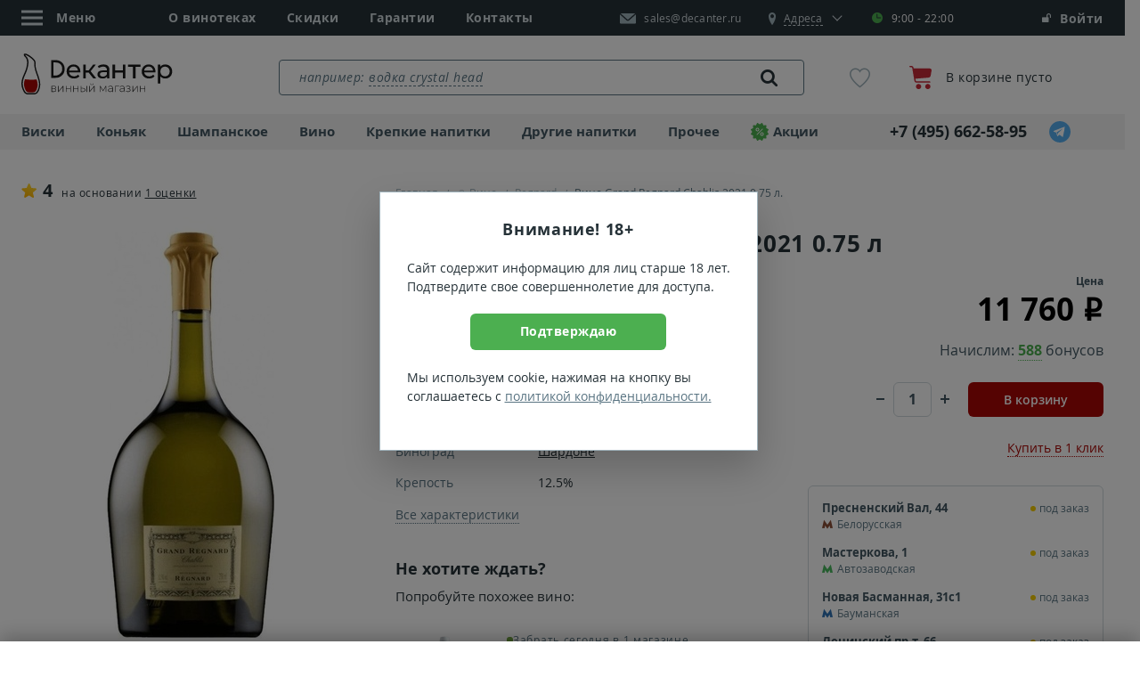

--- FILE ---
content_type: text/html; charset=UTF-8
request_url: https://decanter.ru/product/grand-regnard-chablis-2021-id241586
body_size: 38778
content:
<!DOCTYPE html>
<!--[if lt IE 7]><html
class="no-js lt-ie9 lt-ie8 lt-ie7" xmlns="http://www.w3.org/1999/xhtml" xml:lang="ru" lang="ru"><![endif]-->
<!--[if IE 7]><html
class="no-js lt-ie9 lt-ie8" xmlns="http://www.w3.org/1999/xhtml" xml:lang="ru" lang="ru"><![endif]-->
<!--[if IE 8]><html
class="no-js lt-ie9" xmlns="http://www.w3.org/1999/xhtml" xml:lang="ru" lang="ru"><![endif]-->
<!--[if gt IE 8]><html
class="no-js" xmlns="http://www.w3.org/1999/xhtml" xml:lang="ru" lang="ru"><![endif]--><html
xmlns="http://www.w3.org/1999/xhtml" xmlns:og="http://ogp.me/ns#" xml:lang="ru" lang="ru"><head><meta
property="og:title" content="Вино Grand Regnard Chablis 2021 0.75&nbsp;л" /><meta
property="og:type" content="website" /><meta
property="og:image" content="https://decanter.ruhttps://static.decanter.ru/upload/images/401046/401046-vino-grand-regnard-chablis-2021-0-75-l-sq.jpg" /><meta
property="og:description" content="Купить по цене 11 760 руб в магазине Декантер. Описание и характеристики, отзывы." /><meta
property="og:url" content="https://decanter.ru/product/grand-regnard-chablis-2021-id241586" /> <script data-skip-moving="true" src="/local/templates/main2018/js/cookie.js"></script> <script data-skip-moving="true">window.dataLayer = [];
        window.sendOrder = false;

        function ga() {
            if (typeof ga_data == 'undefined') ga_data = [];
            var args = [];
            for (var i = 0; i < arguments.length; i++) args[i] = arguments[i];
            ga_data.push(args);
        }

        var loadScript = function (src) {
            var script = document.createElement('script'),
                appendTo = document.getElementsByTagName('body')[0];
            script.src = src;
            script.async = false;
            script.defer = true;
            appendTo.appendChild(script);
        };

        var isMobile = 0;
        var adult = 0;
                var chatDelay = 0;
                var cookieDomain = 'decanter.ru';
        var ya_browser_informer_show = "1";
                                var basket_popup_button_goal = 'Button_Checkout';
                                    const captchaGoal = 'captcha_google';
                                        const captchaType = 'Google';
                var isLightHouse = false;</script> <title>Вино Гран Реняр Шабли 2021 белое сухое, 0.75 л - купить в Москве французское вино Grand Regnard Chablis 2021, 750 мл, по цене 11760 руб.</title><meta
http-equiv="Content-Type" content="text/html; charset=UTF-8" /><meta
name="keywords" content="Вино Гран Реняр Шабли 2021" /><meta
name="description" content="Grand Regnard Chablis 2021 0.75 л по цене 11760 руб.: &#127863; белое сухое вино из региона Шабли, Бургундия, Франция. Крепость 12.5%. Отзывы покупателей магазина Декантер в Москве." /><link
rel="canonical" href="https://decanter.ru/product/grand-regnard-chablis-2021-id241586" />   <link
rel="preload" href="https://static.decanter.ru/min/?b=local/templates/main2018/js&f=product-card.plugins.js,product-card.js&1768461314" as="script"> <script type="application/ld+json">{"@context":"https://schema.org/","@type":"Service","name":"Консультация по выбору вина","description":"Помощь сомелье при выборе вина на сайте Декантер","provider":{"@type":"Organization","name":"Decanter","url":"https://decanter.ru","logo":{"@type":"ImageObject","url":"/local/templates/main2018/images/inhtml/header-logo.svg"},"contactPoint":{"@type":"ContactPoint","telephone":"+7 (495) 662-58-95","contactType":"customer support","areaServed":"RU","availableLanguage":["ru"]}},"areaServed":{"@type":"Country","name":"Россия"}}</script> <meta
name="viewport" content="initial-scale=1.0, width=device-width, maximum-scale=1"><meta
name="skype_toolbar" content="skype_toolbar_parser_compatible">
<!--[if IE]><meta
http-equiv="X-UA-Compatible" content="IE=edge,chrome=1">
<![endif]--><meta
name="google" content="notranslate"><meta
name="format-detection" content="telephone=no"><link
rel="dns-prefetch" href="https://mc.yandex.ru"/><link
rel="dns-prefetch" href="https://api-maps.yandex.ru"/><link
rel="preconnect" href="https://static.decanter.ru"/><link
rel="preload" href="https://static.decanter.ru/local/templates/main2018/fonts/opensans-regular.woff" as="font"
crossorigin="anonymous"><link
rel="preload" href="https://static.decanter.ru/local/templates/main2018/fonts/opensans-bold.woff" as="font" crossorigin="anonymous"><link
rel="preload" href="https://static.decanter.ru/local/templates/main2018/fonts/icons.woff2" as="font" crossorigin="anonymous"><link
rel="preload" href="https://static.decanter.ru/local/templates/main2018/fonts/opensans-italic.woff" as="font" crossorigin="anonymous"><link
rel="preload" href="https://static.decanter.ru/local/templates/main2018/fonts/rouble.woff" as="font" crossorigin="anonymous"><link
rel="preload" href="https://static.decanter.ru/local/templates/main2018/fonts/pt-serif-regular.woff" as="font"
crossorigin="anonymous"><link
rel="preload" href="https://static.decanter.ru/local/templates/main2018/fonts/opensans-semibold.woff" as="font"
crossorigin="anonymous"><link
rel="preload" href="https://static.decanter.ru/local/templates/main2018/fonts/favorite-font.ttf?usp2n3" as="font"
crossorigin="anonymous"><link
rel="preload" href="https://static.decanter.ru/local/templates/main2018/fonts/icomoon.ttf?yn2qoo" as="font" crossorigin="anonymous"><link
rel="preload" href="https://static.decanter.ru/local/templates/main2018/fonts/cloud.ttf?v5q4ki" as="font" crossorigin="anonymous"><link
rel="preload" href="https://static.decanter.ru/local/templates/main2018/fonts/like.ttf?v5q4ki" as="font" crossorigin="anonymous"><link
rel="preload" href="https://static.decanter.ru/local/templates/main2018/fonts/youtube.ttf?eol2ld" as="font" crossorigin="anonymous"><link
rel="icon" type="image/svg+xml" href="/favicon.svg?2"><link
rel="shortcut icon" type="image/x-icon" href="/favicon.ico?2"><link
rel="apple-touch-icon" sizes="57x57" href="/apple-icon-57x57.png"><link
rel="apple-touch-icon" sizes="60x60" href="/apple-icon-60x60.png"><link
rel="apple-touch-icon" sizes="72x72" href="/apple-icon-72x72.png"><link
rel="apple-touch-icon" sizes="76x76" href="/apple-icon-76x76.png"><link
rel="apple-touch-icon" sizes="114x114" href="/apple-icon-114x114.png"><link
rel="apple-touch-icon" sizes="120x120" href="/apple-icon-120x120.png"><link
rel="apple-touch-icon" sizes="144x144" href="/apple-icon-144x144.png"><link
rel="apple-touch-icon" sizes="152x152" href="/apple-icon-152x152.png"><link
rel="apple-touch-icon" sizes="180x180" href="/apple-icon-180x180.png"><link
rel="icon" type="image/png" sizes="192x192" href="/android-icon-192x192.png"><link
rel="icon" type="image/png" sizes="32x32" href="/favicon-32x32.png"><link
rel="icon" type="image/png" sizes="96x96" href="/favicon-96x96.png"><link
rel="icon" type="image/png" sizes="16x16" href="/favicon-16x16.png"><meta
name="msapplication-TileColor" content="#ffffff"><meta
name="msapplication-TileImage" content="/ms-icon-144x144.png"><meta
name="theme-color" content="#ffffff"><link
rel="stylesheet"
href="https://static.decanter.ru/min/?b=local/templates/main2018/css&f=owl.carousel.min.css,owl.theme.default.min.css,main.css&1768902780"><link
rel="prefetch"
href="https://static.decanter.ru/min/?b=local/templates/main2018/js&f=jquery.min.js,plugins.js,common.js&17661489201766148920"
as="script">  <script type="application/ld+json">{"@context":"https://schema.org","@type":"Organization","name":"Decanter.ru - Магазин элитного алкоголя","description":"Декантер – магазин крепких напитков и вина в Москве. 83 тысячи наименований в наличии и под заказ. Крупнейшая коллекция виски и коньяка. Гарантия качества и оригинального происхождения.","logo":"/local/templates/main2018/images/inhtml/header-logo.svg","image":"/local/templates/main2018/images/inhtml/header-logo.svg","url":"https://decanter.ru","telephone":"+7 (495) 662-58-95","email":"sales@decanter.ru","address":{"@type":"PostalAddress","addressLocality":"Москва","streetAddress":"Сущевский Вал, 46с1","addressCountry":"RU","postalCode":"123557"},"sameAs":["https://t.me/decanter_ru","https://www.youtube.com/@decanter.russia","https://vkvideo.ru/@decanter_ru","https://dzen.ru/decanter_ru"]}</script> </head><body
data-copy-url="true"><div
id="captcha-container"></div><div
id="panel"></div><div
class="b-page-wrapp"><header
class="head"><div
class="head__pan-top"><div
class="container head__container"><ul
class="head__list head__list--main"><li><div
class="head__menu"><div
class="head__menu-link js-head-menu"><div
class="head__menu-icon">
<svg
class="burger-icon" width="24" height="24" viewBox="0 0 24 24">
<line
class="line top" x1="0" y1="5" x2="24" y2="5"></line>
<line
class="line middle" x1="0" y1="12" x2="24" y2="12"></line>
<line
class="line bottom" x1="0" y1="19" x2="24" y2="19"></line>
</svg></div>
<span>Меню</span></div><div
class="head__menu-list js-head-menu-list hide"><ul><li><div
class="head-menu__group">
<a
href="javascript:void(0)" class="head-menu__link js-open-submenu head-menu__link--city">
<span
class="icon-mark"></span>
<span>
<span
class="head-menu__link-border">Москва</span>
</span>
</a></div><div
class="head-menu__sub-menu"><div
class="head-menu__back">
<a
href="javascript:void(0)" class="head-menu__link js-close-submenu"><div
class="head-menu__link-img">
<img
src="https://static.decanter.ru/local/templates/main2018/images/inhtml/menu/icon-back.svg" alt=""></div>
<span>Назад</span>
</a></div><div
class="head-menu__content"><ul
class="head-menu__list"><li
class="head-menu__item" itemscope itemtype="https://schema.org/SiteNavigationElement">
<a
href="https://decanter.ru/product/grand-regnard-chablis-2021-id241586" class="head-menu__link" itemprop="url">Москва</a><meta
itemprop="name" content="Москва"></li><li
class="head-menu__item" itemscope itemtype="https://schema.org/SiteNavigationElement">
<a
href="https://spb.decanter.ru/product/grand-regnard-chablis-2021-id241586" class="head-menu__link" itemprop="url">Санкт-Петербург</a><meta
itemprop="name" content="Санкт-Петербург"></li><li
class="head-menu__item" itemscope itemtype="https://schema.org/SiteNavigationElement">
<a
href="https://ivn.decanter.ru/product/grand-regnard-chablis-2021-id241586" class="head-menu__link" itemprop="url">Иваново</a><meta
itemprop="name" content="Иваново"></li></ul></div></div></li><li
itemscope itemtype="https://schema.org/SiteNavigationElement">
<a
href="/shop" itemprop="url">О винотеках</a><meta
itemprop="name" content="О винотеках"></li><li
itemscope itemtype="https://schema.org/SiteNavigationElement">
<a
href="/conditions" itemprop="url">Условия работы</a><meta
itemprop="name" content="Условия работы"></li><li
itemscope itemtype="https://schema.org/SiteNavigationElement">
<a
href="/discont" itemprop="url">Скидки</a><meta
itemprop="name" content="Скидки"></li><li
itemscope itemtype="https://schema.org/SiteNavigationElement">
<a
href="/degustations" itemprop="url">Дегустации</a><meta
itemprop="name" content="Дегустации"></li><li
itemscope itemtype="https://schema.org/SiteNavigationElement">
<a
href="/quality" itemprop="url">Гарантии</a><meta
itemprop="name" content="Гарантии"></li><li
itemscope itemtype="https://schema.org/SiteNavigationElement">
<a
href="/site-reviews" itemprop="url">Отзывы о магазине</a><meta
itemprop="name" content="Отзывы о магазине"></li><li
itemscope itemtype="https://schema.org/SiteNavigationElement">
<a
href="/about-us" itemprop="url">О компании</a><meta
itemprop="name" content="О компании"></li><li
itemscope itemtype="https://schema.org/SiteNavigationElement">
<a
href="/team" itemprop="url">Команда</a><meta
itemprop="name" content="Команда"></li><li
itemscope itemtype="https://schema.org/SiteNavigationElement">
<a
href="/corporative" itemprop="url">Корпоративным клиентам</a><meta
itemprop="name" content="Корпоративным клиентам"></li><li
itemscope itemtype="https://schema.org/SiteNavigationElement">
<a
href="/articles" itemprop="url">Статьи</a><meta
itemprop="name" content="Статьи"></li><li
itemscope itemtype="https://schema.org/SiteNavigationElement">
<a
href="/vacancy" itemprop="url">Вакансии</a><meta
itemprop="name" content="Вакансии"></li><li
itemscope itemtype="https://schema.org/SiteNavigationElement">
<a
href="/contacts" itemprop="url">Контакты</a><meta
itemprop="name" content="Контакты"></li></ul><div
class="head-menu__social">
<a
href="https://www.instagram.com/decanter.ru/" class="head-menu__social-item" rel="nofollow">
<img
src="https://static.decanter.ru/local/templates/main2018/images/content/contacts/instagram.svg" alt="instagram">
</a>
<a
href="https://t.me/decanter_ru" class="head-menu__social-item" rel="nofollow">
<img
src="https://static.decanter.ru/local/templates/main2018/images/content/contacts/telegram.svg" alt="telegram">
</a>
<a
href="https://www.youtube.com/channel/UC7NPqbk1RrHVFSx2zKbGHog" class="head-menu__social-item" rel="nofollow">
<img
src="https://static.decanter.ru/local/templates/main2018/images/content/contacts/youtube.svg" alt="youtube">
</a></div></div></div></li><li>
<a
href="/shop">О винотеках</a></li><li>
<a
href="/discont" data-action="discount-click">Скидки</a></li><li>
<a
href="/quality">Гарантии</a></li><li>
<a
href="/contacts">Контакты</a></li></ul><div
class="head__group">
<a
href="mailto:sales@decanter.ru" class="head__mail">
<img
src="https://static.decanter.ru/local/templates/main2018/images/inhtml/mail-white.svg" alt=""
class="head__mail-icon" loading="lazy">
<span
itemprop="email">sales@decanter.ru</span>
</a><div
class="head__address js-address"><div
class="head__address-block">
<a
href="javascript:void(0)" class="head__map js-address-block">
<span
class="icon-mark"></span>
<span
itemprop="streetAddress" class="head__address-text js-address-active"><span>Адреса</span></span>
</a><div
class="head__time">
<span
class="icon-clock"></span>9:00 - 22:00<div
class="head__time-tooltip">Магазин открыт</div></div></div><div
class="head__address-select js-address-select"><div
class="head__address-city"><div
class="head-menu__group">
<a
href="javascript:void(0)" class="head-menu__link js-open-submenu">
<span
class="icon-mark"></span>
<span>
<span
class="head-menu__link-border">Москва</span>
</span>
</a></div><div
class="head-menu__sub-menu"><div
class="head-menu__back">
<a
href="javascript:void(0)" class="head-menu__link js-close-submenu"><div
class="head-menu__link-img">
<img
src="https://static.decanter.ru/local/templates/main2018/images/inhtml/menu/icon-back.svg" alt=""></div>
<span>Назад</span>
</a></div><div
class="head-menu__content"><ul
class="head-menu__list"><li
class="head-menu__item">
<a
href="https://decanter.ru/product/grand-regnard-chablis-2021-id241586" class="head-menu__link">Москва</a></li><li
class="head-menu__item">
<a
href="https://spb.decanter.ru/product/grand-regnard-chablis-2021-id241586" class="head-menu__link">Санкт-Петербург</a></li><li
class="head-menu__item">
<a
href="https://ivn.decanter.ru/product/grand-regnard-chablis-2021-id241586" class="head-menu__link">Иваново</a></li></ul></div></div></div><div
class="head__address-item js-address-item" data-code="presnya"><div
class="head__address-title store">
<span
class="store__head">Пресненский Вал, 44</span>
<span
class="store__metro"><span
class="icon-metro" style="color: #8a4e36;"></span> Белорусская</span></div>
<a
href="tel:+74959551670" class="head__address-phone">
<span
class="icon-phone"></span>
<span>+7 (495) 955-16-70</span>
</a></div><div
class="head__address-item js-address-item" data-code="masterkova"><div
class="head__address-title store">
<span
class="store__head">Мастеркова, 1</span>
<span
class="store__metro"><span
class="icon-metro" style="color: #48b85e;"></span> Автозаводская</span></div>
<a
href="tel:+74952254412" class="head__address-phone">
<span
class="icon-phone"></span>
<span>+7 (495) 225-44-12</span>
</a></div><div
class="head__address-item js-address-item" data-code="basmannaya"><div
class="head__address-title store">
<span
class="store__head">Новая Басманная, 31с1</span>
<span
class="store__metro"><span
class="icon-metro" style="color: #2d72b4;"></span> Бауманская</span></div>
<a
href="tel:+74955404612" class="head__address-phone">
<span
class="icon-phone"></span>
<span>+7 (495) 540-46-12</span>
</a></div><div
class="head__address-item js-address-item" data-code="leninskiy"><div
class="head__address-title store">
<span
class="store__head">Ленинский пр-т, 66</span>
<span
class="store__metro"><span
class="icon-metro" style="color: #9b2015;"></span> Университет</span></div>
<a
href="tel:+74955653612" class="head__address-phone">
<span
class="icon-phone"></span>
<span>+7 (495) 565-36-12</span>
</a></div><p>Схема проезда и телефоны торговых залов на странице <a
href="/contacts">Контакты</a></p></div></div></div><div
class="head__login"><style>.sberbank_id_icon {
		background-image:url(/bitrix/images/sberbank.id/sber_id_logo_green.svg);
        background-size: 16px 16px;
        width:16px;
        height:16px;
        background-repeat:no-repeat;
	}
	.bx-authform-social ul li .bx-authform-social-icon.sberbank_id_icon {
		background-image:url(/bitrix/images/sberbank.id/sber_id_logo_green.svg); 
		background-size:contain
	}</style>  <span
class="head__login-link" data-target="#popup-auth-registration" data-toggle="modal" title="Личный кабинет">
<span
class="icon-login"></span>
Войти
</span></div></div></div><div
class="head__pan"><div
class="container">
<a
href="/" class="head__logo">
<img
src="https://static.decanter.ru/local/templates/main2018/images/inhtml/header-logo.svg?2"
alt="Магазин элитного алкоголя Декантер" loading="lazy">
</a><div
class="search-container" data-main-search><div
class="search search--header" itemscope itemtype="https://schema.org/WebSite"><link
itemprop="url" href="https://decanter.ru"/><form
action="/search/" class="search__form" itemprop="potentialAction" itemscope itemtype="https://schema.org/SearchAction">
<label
for="header-search" class="search__placeholder hide">
<span>например: </span>
</label>
<label
for="header-search" class="search__placeholder search__placeholder--link hide">
<a
href="#" title="">водка crystal head</a>
</label><meta
itemprop="target" content="https://decanter.ru/search?q={q}"/>
<input
type="text" id="header-search" name="q"
value=""
placeholder=""
autocomplete="off"
class="search__input js-search-result" itemprop="query-input"/>
<button
type="submit" class="search__link">
<span
class="icon-loup"></span>
<img
class="icon-spinner" src="https://static.decanter.ru/local/templates/main2018/images/spinner.gif" style="display: none;">
</button></form><div
class="b-result js-scroll-result" id="searched-words"><div
class="b-result__group b-result__group--searched"><div
class="b-result__header">Популярные запросы</div><div
class="b-result__panel">
<a
href="#" class="b-result__link" data-action="to_search">вино верде</a></div><div
class="b-result__panel">
<a
href="#" class="b-result__link" data-action="to_search">вино шабли</a></div><div
class="b-result__panel">
<a
href="#" class="b-result__link" data-action="to_search">вино рислинг</a></div><div
class="b-result__panel">
<a
href="#" class="b-result__link" data-action="to_search">вино шардоне</a></div><div
class="b-result__panel">
<a
href="#" class="b-result__link" data-action="to_search">вино бруно</a></div><div
class="b-result__panel">
<a
href="#" class="b-result__link" data-action="to_search">гранатовое вино</a></div><div
class="b-result__panel">
<a
href="#" class="b-result__link" data-action="to_search">ежевичное вино</a></div><div
class="b-result__panel">
<a
href="#" class="b-result__link" data-action="to_search">вино сухое испания</a></div><div
class="b-result__panel">
<a
href="#" class="b-result__link" data-action="to_search">вино белое азербайджан</a></div><div
class="b-result__panel">
<a
href="#" class="b-result__link" data-action="to_search">вино 19 Crimes</a></div></div></div></div></div><div
class="head-favorite">
<a
href="/favorites" class="head-favorite__container"
onclick="if (window.yaCounter81598 !== undefined) {yaCounter81598.reachGoal('go_to_favorite');}">
<span
class="icon-favorite-stroke"></span>
<span
class="head-favorite__quantity collapse">0</span>
</a></div><div
class="head-cart">
<a
href="/cart" class="head-cart__link">
<span
class="head-cart__image"><img
src="https://static.decanter.ru/local/templates/main2018/images/inhtml/cart.svg" alt="Корзина"></span><div
class="head-cart__group"><p
class="head-cart__text">В корзине пусто</p></div>
</a></div></div></div><div
class="head__pan-btm js-header-pan-btm"><div
class="container"><div
class="head-nav head-nav--top"><div
class="head-nav__block head-nav__block--list"><ul
class="head-nav__list "><li
itemscope itemtype="https://schema.org/SiteNavigationElement">
<a
href="/whisky"  data-action="get-cat-el">
Виски            </a><div
class="head-nav__panel" style="display: none;"><div
class="head-nav__cat">
<button
class="head-nav__close js-nav-close"></button><ul><li
class="head-nav__cat-title">
Бренды</li><li>
<a
href="/johnnie-walker" data-action="get-cat-el" class="head-nav__link head-nav__link--bold">Johnnie Walker</a></li><li>
<a
href="/chivas-regal" data-action="get-cat-el" class="head-nav__link head-nav__link--bold">Chivas Regal</a></li><li>
<a
href="/macallan" data-action="get-cat-el" class="head-nav__link head-nav__link--bold">Macallan</a></li><li>
<a
href="/jameson" data-action="get-cat-el" class="head-nav__link head-nav__link--bold">Jameson</a></li><li>
<a
href="/jack-daniels" data-action="get-cat-el" class="head-nav__link head-nav__link--bold">Jack Daniels</a></li><li><span
data-alink="/whisky" class="link--dummy"></span></li></ul><ul><li
class="head-nav__cat-title">
Выдержка</li><li>
<a
href="/whisky/3goda" data-action="get-cat-el" class="head-nav__link head-nav__link--bold">3 года</a></li><li>
<a
href="/whisky/10let" data-action="get-cat-el" class="head-nav__link head-nav__link--bold">10 лет</a></li><li>
<a
href="/12let" data-action="get-cat-el" class="head-nav__link head-nav__link--bold">12 лет</a></li><li>
<a
href="/whisky/15let" data-action="get-cat-el" class="head-nav__link head-nav__link--bold">15 лет</a></li><li>
<a
href="/whisky/18let" data-action="get-cat-el" class="head-nav__link head-nav__link--bold">18 лет</a></li><li><span
data-alink="/whisky" class="link--dummy"></span></li></ul><ul><li
class="head-nav__cat-title">
Страна</li><li>
<a
href="/whisky/scotland" data-action="get-cat-el" class="head-nav__link head-nav__link--bold">Шотландия</a></li><li>
<a
href="/whisky/ireland" data-action="get-cat-el" class="head-nav__link head-nav__link--bold">Ирландия</a></li><li>
<a
href="/whisky/usa" data-action="get-cat-el" class="head-nav__link head-nav__link--bold">США</a></li><li>
<a
href="/whisky/japan" data-action="get-cat-el" class="head-nav__link head-nav__link--bold">Япония</a></li><li>
<a
href="/whisky/taiwan" data-action="get-cat-el" class="head-nav__link head-nav__link--bold">Тайвань</a></li><li><span
data-alink="/whisky" class="link--dummy"></span></li></ul><ul><li
class="head-nav__cat-title">
Тип</li><li>
<a
href="/single-malt-whisky" data-action="get-cat-el" class="head-nav__link head-nav__link--bold">Односолодовый</a></li><li>
<a
href="/blended-whisky" data-action="get-cat-el" class="head-nav__link head-nav__link--bold">Купажированный</a></li><li>
<a
href="/bourbon-whiskey" data-action="get-cat-el" class="head-nav__link head-nav__link--bold">Бурбон</a></li><li>
<a
href="/malt-whisky" data-action="get-cat-el" class="head-nav__link head-nav__link--bold">Солодовый</a></li><li>
<a
href="/tennessy-whiskey" data-action="get-cat-el" class="head-nav__link head-nav__link--bold">Теннесси</a></li><li><span
data-alink="/whisky" class="link--dummy"></span></li></ul><ul><li
class="head-nav__cat-title">Цена</li><li>
<a
href="/whisky/do-1000" data-action="get-cat-el" class="head-nav__link head-nav__link--bold">до 1000&nbsp;<span
class="rub"><span>руб.</span></span></a></li><li>
<a
href="/whisky/ot-1000-do-4000" data-action="get-cat-el" class="head-nav__link head-nav__link--bold">1000 - 4000&nbsp;<span
class="rub"><span>руб.</span></span></a></li><li>
<a
href="/whisky/ot-4000-do-8000" data-action="get-cat-el" class="head-nav__link head-nav__link--bold">4000 - 8000&nbsp;<span
class="rub"><span>руб.</span></span></a></li><li><span
data-alink="/whisky" class="link--dummy"></span></li></ul></div>
<a
href="/whisky" class="head-nav__btn-more">Показать все</a><div
class="goods-item goods-item--header-bavigation"></div></div><meta
itemprop="url" content="/whisky"><meta
itemprop="name" content="Виски"></li><li
itemscope itemtype="https://schema.org/SiteNavigationElement">
<a
href="/cognac"  data-action="get-cat-el">
Коньяк            </a><div
class="head-nav__panel" style="display: none;"><div
class="head-nav__cat">
<button
class="head-nav__close js-nav-close"></button><ul><li
class="head-nav__cat-title">
Бренды</li><li>
<a
href="/hennessy" data-action="get-cat-el" class="head-nav__link head-nav__link--bold">Hennessy</a></li><li>
<a
href="/courvoisier" data-action="get-cat-el" class="head-nav__link head-nav__link--bold">Courvoisier</a></li><li>
<a
href="/remy-martin" data-action="get-cat-el" class="head-nav__link head-nav__link--bold">Remy Martin</a></li><li>
<a
href="/camus" data-action="get-cat-el" class="head-nav__link head-nav__link--bold">Camus</a></li><li>
<a
href="/ararat" data-action="get-cat-el" class="head-nav__link head-nav__link--bold">Арарат</a></li><li><span
data-alink="/cognac" class="link--dummy"></span></li></ul><ul><li
class="head-nav__cat-title">
Класс</li><li>
<a
href="/cognac/vs" data-action="get-cat-el" class="head-nav__link head-nav__link--bold">VS</a></li><li>
<a
href="/cognac/vsop" data-action="get-cat-el" class="head-nav__link head-nav__link--bold">VSOP</a></li><li>
<a
href="/cognac/xo" data-action="get-cat-el" class="head-nav__link head-nav__link--bold">XO</a></li><li>
<a
href="/cognac/3-zvezdi" data-action="get-cat-el" class="head-nav__link head-nav__link--bold">3 звезды</a></li><li>
<a
href="/cognac/5-zvezd" data-action="get-cat-el" class="head-nav__link head-nav__link--bold">5 звезд</a></li><li><span
data-alink="/cognac" class="link--dummy"></span></li></ul><ul><li
class="head-nav__cat-title">
Популярные</li><li>
<a
href="/cognac" data-action="get-cat-el" class="head-nav__link head-nav__link--bold">Коньяк</a></li><li>
<a
href="/armagnac" data-action="get-cat-el" class="head-nav__link head-nav__link--bold">Арманьяк</a></li><li>
<a
href="/brandy" data-action="get-cat-el" class="head-nav__link head-nav__link--bold">Бренди</a></li><li>
<a
href="/calvados" data-action="get-cat-el" class="head-nav__link head-nav__link--bold">Кальвадос</a></li><li><span
data-alink="/cognac" class="link--dummy"></span></li></ul><ul><li
class="head-nav__cat-title">
Страна</li><li>
<a
href="/cognac/france" data-action="get-cat-el" class="head-nav__link head-nav__link--bold">Франция</a></li><li>
<a
href="/armeniya" data-action="get-cat-el" class="head-nav__link head-nav__link--bold">Армения</a></li><li>
<a
href="/cognac-russia" data-action="get-cat-el" class="head-nav__link head-nav__link--bold">Россия</a></li><li><span
data-alink="/cognac" class="link--dummy"></span></li></ul><ul><li
class="head-nav__cat-title">Цена</li><li>
<a
href="/cognac/do-1000" data-action="get-cat-el" class="head-nav__link head-nav__link--bold">до 1000&nbsp;<span
class="rub"><span>руб.</span></span></a></li><li>
<a
href="/cognac/ot-1000-do-4000" data-action="get-cat-el" class="head-nav__link head-nav__link--bold">1000 - 4000&nbsp;<span
class="rub"><span>руб.</span></span></a></li><li>
<a
href="/cognac/ot-4000-do-8000" data-action="get-cat-el" class="head-nav__link head-nav__link--bold">4000 - 8000&nbsp;<span
class="rub"><span>руб.</span></span></a></li><li><span
data-alink="/cognac" class="link--dummy"></span></li></ul></div>
<a
href="/cognac" class="head-nav__btn-more">Показать все</a><div
class="goods-item goods-item--header-bavigation"></div></div><meta
itemprop="url" content="/cognac"><meta
itemprop="name" content="Коньяк"></li><li
itemscope itemtype="https://schema.org/SiteNavigationElement">
<a
href="/champagne"  data-action="get-cat-el">
Шампанское            </a><div
class="head-nav__panel" style="display: none;"><div
class="head-nav__cat">
<button
class="head-nav__close js-nav-close"></button><ul><li
class="head-nav__cat-title">
Бренды</li><li>
<a
href="/moet-chandon" data-action="get-cat-el" class="head-nav__link head-nav__link--bold">Moet & Chandon</a></li><li>
<a
href="/veuve-clicquot" data-action="get-cat-el" class="head-nav__link head-nav__link--bold">Veuve Clicquot</a></li><li>
<a
href="/ruinart" data-action="get-cat-el" class="head-nav__link head-nav__link--bold">Ruinart</a></li><li>
<a
href="/perrier-jouet" data-action="get-cat-el" class="head-nav__link head-nav__link--bold">Perrier Jouet</a></li><li>
<a
href="/mastro-binelli" data-action="get-cat-el" class="head-nav__link head-nav__link--bold">Mastro Binelli</a></li><li>
<a
href="/asti-mondoro" data-action="get-cat-el" class="head-nav__link head-nav__link--bold">Mondoro</a></li><li>
<a
href="/abrau-durso" data-action="get-cat-el" class="head-nav__link head-nav__link--bold">Абрау-Дюрсо</a></li><li><span
data-alink="/champagne" class="link--dummy"></span></li></ul><ul><li
class="head-nav__cat-title">
Популярные</li><li>
<a
href="/champagne" data-action="get-cat-el" class="head-nav__link head-nav__link--bold">Шампанское</a></li><li>
<a
href="/igristoe-vino" data-action="get-cat-el" class="head-nav__link head-nav__link--bold">Игристое вино</a></li><li>
<a
href="/prosecco" data-action="get-cat-el" class="head-nav__link head-nav__link--bold">Просекко</a></li><li>
<a
href="/asti" data-action="get-cat-el" class="head-nav__link head-nav__link--bold">Асти</a></li><li>
<a
href="/cava" data-action="get-cat-el" class="head-nav__link head-nav__link--bold">Кава</a></li><li>
<a
href="/lambrusco" data-action="get-cat-el" class="head-nav__link head-nav__link--bold">Ламбруско</a></li><li>
<a
href="/igristoe-vino/cremant" data-action="get-cat-el" class="head-nav__link head-nav__link--bold">Креман</a></li><li>
<a
href="/igristoe-vino/petnat" data-action="get-cat-el" class="head-nav__link head-nav__link--bold">Петнат</a></li><li>
<a
href="/igristoe-vino/sekt" data-action="get-cat-el" class="head-nav__link head-nav__link--bold">Зект</a></li><li><span
data-alink="/champagne" class="link--dummy"></span></li></ul><ul><li
class="head-nav__cat-title">
Страна</li><li>
<a
href="/champagne/france" data-action="get-cat-el" class="head-nav__link head-nav__link--bold">Франция</a></li><li>
<a
href="/sparkling-wine-italy" data-action="get-cat-el" class="head-nav__link head-nav__link--bold">Италия</a></li><li>
<a
href="/sparkling-wine-russia" data-action="get-cat-el" class="head-nav__link head-nav__link--bold">Россия</a></li><li><span
data-alink="/champagne" class="link--dummy"></span></li></ul><ul><li
class="head-nav__cat-title">
Сахар</li><li>
<a
href="/champagne/brut" data-action="get-cat-el" class="head-nav__link head-nav__link--bold">Брют</a></li><li>
<a
href="/champagne/dry" data-action="get-cat-el" class="head-nav__link head-nav__link--bold">Сухое</a></li><li>
<a
href="/champagne/semi-dry" data-action="get-cat-el" class="head-nav__link head-nav__link--bold">Полусухое</a></li><li>
<a
href="/champagne/semi-sweet" data-action="get-cat-el" class="head-nav__link head-nav__link--bold">Полусладкое</a></li><li><span
data-alink="/champagne" class="link--dummy"></span></li></ul><ul><li
class="head-nav__cat-title">Цена</li><li>
<a
href="/champagne/do-1000" data-action="get-cat-el" class="head-nav__link head-nav__link--bold">до 1000&nbsp;<span
class="rub"><span>руб.</span></span></a></li><li>
<a
href="/champagne/ot-1000-do-2000" data-action="get-cat-el" class="head-nav__link head-nav__link--bold">1000 - 2000&nbsp;<span
class="rub"><span>руб.</span></span></a></li><li>
<a
href="/champagne/ot-2000-do-6000" data-action="get-cat-el" class="head-nav__link head-nav__link--bold">2000 - 6000&nbsp;<span
class="rub"><span>руб.</span></span></a></li><li><span
data-alink="/champagne" class="link--dummy"></span></li></ul></div>
<a
href="/champagne" class="head-nav__btn-more">Показать все</a><div
class="goods-item goods-item--header-bavigation"></div></div><meta
itemprop="url" content="/champagne"><meta
itemprop="name" content="Шампанское"></li><li
itemscope itemtype="https://schema.org/SiteNavigationElement">
<a
href="/wine"  data-action="get-cat-el">
Вино            </a><div
class="head-nav__panel" style="display: none;"><div
class="head-nav__cat">
<button
class="head-nav__close js-nav-close"></button><ul><li
class="head-nav__cat-title">
Страна</li><li>
<a
href="/wine-france" data-action="get-cat-el" class="head-nav__link head-nav__link--bold">Франция</a></li><li>
<a
href="/wine-italy" data-action="get-cat-el" class="head-nav__link head-nav__link--bold">Италия</a></li><li>
<a
href="/wine-spain" data-action="get-cat-el" class="head-nav__link head-nav__link--bold">Испания</a></li><li>
<a
href="/wine-russia" data-action="get-cat-el" class="head-nav__link head-nav__link--bold">Россия</a></li><li>
<a
href="/wine-georgia" data-action="get-cat-el" class="head-nav__link head-nav__link--bold">Грузия</a></li><li>
<a
href="/wine-germany" data-action="get-cat-el" class="head-nav__link head-nav__link--bold">Германия</a></li><li>
<a
href="/wine-south-africa" data-action="get-cat-el" class="head-nav__link head-nav__link--bold">ЮАР</a></li><li>
<a
href="/wine-chile" data-action="get-cat-el" class="head-nav__link head-nav__link--bold">Чили</a></li><li><span
data-alink="/wine" class="link--dummy"></span></li></ul><ul><li
class="head-nav__cat-title">
Регион</li><li>
<a
href="/bordeaux" data-action="get-cat-el" class="head-nav__link head-nav__link--bold">Бордо</a></li><li>
<a
href="/bourgogne" data-action="get-cat-el" class="head-nav__link head-nav__link--bold">Бургундия</a></li><li>
<a
href="/rhone" data-action="get-cat-el" class="head-nav__link head-nav__link--bold">Долина Роны</a></li><li>
<a
href="/toscana" data-action="get-cat-el" class="head-nav__link head-nav__link--bold">Тоскана</a></li><li>
<a
href="/veneto" data-action="get-cat-el" class="head-nav__link head-nav__link--bold">Венето</a></li><li>
<a
href="/piemonte" data-action="get-cat-el" class="head-nav__link head-nav__link--bold">Пьемонт</a></li><li>
<a
href="/rioja" data-action="get-cat-el" class="head-nav__link head-nav__link--bold">Риоха</a></li><li>
<a
href="/catalunya" data-action="get-cat-el" class="head-nav__link head-nav__link--bold">Каталония</a></li><li><span
data-alink="/wine" class="link--dummy"></span></li></ul><ul><li
class="head-nav__cat-title">
Цвет</li><li>
<a
href="/wine/red" data-action="get-cat-el" class="head-nav__link head-nav__link--bold">Красное</a></li><li>
<a
href="/wine/white" data-action="get-cat-el" class="head-nav__link head-nav__link--bold">Белое</a></li><li>
<a
href="/wine/rose" data-action="get-cat-el" class="head-nav__link head-nav__link--bold">Розовое</a></li><li><span
data-alink="/wine" class="link--dummy"></span></li><li
class="head-nav__cat-title">
Сахар</li><li>
<a
href="/wine/dry" data-action="get-cat-el" class="head-nav__link head-nav__link--bold">Сухое</a></li><li>
<a
href="/wine/semi-dry" data-action="get-cat-el" class="head-nav__link head-nav__link--bold">Полусухое</a></li><li>
<a
href="/wine/semi-sweet" data-action="get-cat-el" class="head-nav__link head-nav__link--bold">Полусладкое</a></li><li>
<a
href="/wine/sweet" data-action="get-cat-el" class="head-nav__link head-nav__link--bold">Сладкое</a></li><li><span
data-alink="/wine" class="link--dummy"></span></li></ul><ul><li
class="head-nav__cat-title">
Тип</li><li>
<a
href="/wine-kosher" data-action="get-cat-el" class="head-nav__link head-nav__link--bold">Кошерное</a></li><li>
<a
href="/wine/organic" data-action="get-cat-el" class="head-nav__link head-nav__link--bold">Органическое</a></li><li>
<a
href="/vermouth" data-action="get-cat-el" class="head-nav__link head-nav__link--bold">Вермут</a></li><li>
<a
href="/portwein" data-action="get-cat-el" class="head-nav__link head-nav__link--bold">Портвейн</a></li><li>
<a
href="/jerez" data-action="get-cat-el" class="head-nav__link head-nav__link--bold">Херес</a></li><li>
<a
href="/madera" data-action="get-cat-el" class="head-nav__link head-nav__link--bold">Мадера</a></li><li>
<a
href="/marsala" data-action="get-cat-el" class="head-nav__link head-nav__link--bold">Марсала</a></li><li>
<a
href="/wine-no-alcohol" data-action="get-cat-el" class="head-nav__link head-nav__link--bold">Безалкогольное</a></li><li><span
data-alink="/wine" class="link--dummy"></span></li></ul><ul><li
class="head-nav__cat-title">Цена</li><li>
<a
href="/wine/do-1000" data-action="get-cat-el" class="head-nav__link head-nav__link--bold">до 1000&nbsp;<span
class="rub"><span>руб.</span></span></a></li><li>
<a
href="/wine/ot-1000-do-2000" data-action="get-cat-el" class="head-nav__link head-nav__link--bold">1000 - 2000&nbsp;<span
class="rub"><span>руб.</span></span></a></li><li>
<a
href="/wine/ot-2000-do-6000" data-action="get-cat-el" class="head-nav__link head-nav__link--bold">2000 - 6000&nbsp;<span
class="rub"><span>руб.</span></span></a></li><li><span
data-alink="/wine" class="link--dummy"></span></li></ul></div>
<a
href="/wine" class="head-nav__btn-more">Показать все</a><div
class="goods-item goods-item--header-bavigation"></div></div><meta
itemprop="url" content="/wine"><meta
itemprop="name" content="Вино"></li><li
itemscope itemtype="https://schema.org/SiteNavigationElement">
<a
href="/spirits"  data-action="get-cat-el">
Крепкие напитки            </a><div
class="head-nav__panel" style="display: none;"><div
class="head-nav__cat">
<button
class="head-nav__close js-nav-close"></button><ul><li
class="head-nav__cat-title">
<a
class="head-nav__link head-nav__link--bold" href="/absinth" data-action="get-cat-el">                                        Абсент</li><li>
<a
href="/absenta-xenta" data-action="get-cat-el" class="head-nav__link head-nav__link--bold">Xenta</a></li><li
class="head-nav__cat-title">
<a
class="head-nav__link head-nav__link--bold" href="/akvavit" data-action="get-cat-el">                                        Аквавит</li><li>
<a
href="/banfi" data-action="get-cat-el" class="head-nav__link head-nav__link--bold">Castello Banfi</a></li><li
class="head-nav__cat-title">
<a
class="head-nav__link head-nav__link--bold" href="/arack" data-action="get-cat-el">                                        Арак</li><li
class="head-nav__cat-title">
<a
class="head-nav__link head-nav__link--bold" href="/armagnac" data-action="get-cat-el">                                        Арманьяк</li><li
class="head-nav__cat-title">
<a
class="head-nav__link head-nav__link--bold" href="/brandy" data-action="get-cat-el">                                        Бренди</li><li
class="head-nav__cat-title">
<a
class="head-nav__link head-nav__link--bold" href="/vodka" data-action="get-cat-el">                                        Водка</li><li>
<a
href="/beluga" data-action="get-cat-el" class="head-nav__link head-nav__link--bold">Белуга</a></li><li>
<a
href="/chistye-rosy" data-action="get-cat-el" class="head-nav__link head-nav__link--bold">Чистые Росы</a></li><li>
<a
href="/russian-standard" data-action="get-cat-el" class="head-nav__link head-nav__link--bold">Русский Стандарт</a></li><li>
<a
href="/finlandia" data-action="get-cat-el" class="head-nav__link head-nav__link--bold">Finlandia</a></li><li>
<a
href="/legend-of-the-kremlin" data-action="get-cat-el" class="head-nav__link head-nav__link--bold">Легенда Кремля</a></li><li>
<a
href="/absolut-vodka" data-action="get-cat-el" class="head-nav__link head-nav__link--bold">Absolut</a></li></ul><ul><li
class="head-nav__cat-title">
<a
class="head-nav__link head-nav__link--bold" href="/grappa" data-action="get-cat-el">                                        Граппа</li><li
class="head-nav__cat-title">
<a
class="head-nav__link head-nav__link--bold" href="/gin" data-action="get-cat-el">                                        Джин</li><li>
<a
href="/beefeater" data-action="get-cat-el" class="head-nav__link head-nav__link--bold">Beefeater</a></li><li>
<a
href="/gin-hendricks" data-action="get-cat-el" class="head-nav__link head-nav__link--bold">Hendrick's</a></li><li>
<a
href="/gordons" data-action="get-cat-el" class="head-nav__link head-nav__link--bold">Gordons</a></li><li>
<a
href="/bombay-sapphire" data-action="get-cat-el" class="head-nav__link head-nav__link--bold">Bombay Sapphire</a></li><li
class="head-nav__cat-title">
<a
class="head-nav__link head-nav__link--bold" href="/calvados" data-action="get-cat-el">                                        Кальвадос</li><li>
<a
href="/chateau-du-breuil" data-action="get-cat-el" class="head-nav__link head-nav__link--bold">Chateau du Breuil</a></li><li>
<a
href="/pere-magloire" data-action="get-cat-el" class="head-nav__link head-nav__link--bold">Pere Magloire</a></li><li>
<a
href="/christian-drouin-calvados" data-action="get-cat-el" class="head-nav__link head-nav__link--bold">Christian Drouin</a></li><li
class="head-nav__cat-title">
<a
class="head-nav__link head-nav__link--bold" href="/kashasa" data-action="get-cat-el">                                        Кашаса</li><li
class="head-nav__cat-title">
<a
class="head-nav__link head-nav__link--bold" href="/liqueur" data-action="get-cat-el">                                        Ликер</li><li>
<a
href="/baileys" data-action="get-cat-el" class="head-nav__link head-nav__link--bold">Baileys</a></li><li>
<a
href="/jagermeister" data-action="get-cat-el" class="head-nav__link head-nav__link--bold">Jagermeister</a></li><li>
<a
href="/wenneker" data-action="get-cat-el" class="head-nav__link head-nav__link--bold">Wenneker</a></li><li>
<a
href="/bols" data-action="get-cat-el" class="head-nav__link head-nav__link--bold">Bols</a></li><li>
<a
href="/cointreau" data-action="get-cat-el" class="head-nav__link head-nav__link--bold">Cointreau</a></li><li>
<a
href="/grand-marnier" data-action="get-cat-el" class="head-nav__link head-nav__link--bold">Grand Marnier</a></li><li>
<a
href="/sheridans" data-action="get-cat-el" class="head-nav__link head-nav__link--bold">Sheridans</a></li><li>
<a
href="/shartrez" data-action="get-cat-el" class="head-nav__link head-nav__link--bold">Chartreuse</a></li></ul><ul><li
class="head-nav__cat-title">
<a
class="head-nav__link head-nav__link--bold" href="/mezcal" data-action="get-cat-el">                                        Мескаль</li><li
class="head-nav__cat-title">
<a
class="head-nav__link head-nav__link--bold" href="/nastoika" data-action="get-cat-el">                                        Настойка</li><li>
<a
href="/jagermeister" data-action="get-cat-el" class="head-nav__link head-nav__link--bold">Jagermeister</a></li><li>
<a
href="/karlovarska-becherovka" data-action="get-cat-el" class="head-nav__link head-nav__link--bold">Becherovka</a></li><li>
<a
href="/aperol" data-action="get-cat-el" class="head-nav__link head-nav__link--bold">Aperol</a></li><li>
<a
href="/campari-bitter" data-action="get-cat-el" class="head-nav__link head-nav__link--bold">Campari</a></li><li>
<a
href="/riga-balzams" data-action="get-cat-el" class="head-nav__link head-nav__link--bold">Riga Balzams</a></li><li
class="head-nav__cat-title">
<a
class="head-nav__link head-nav__link--bold" href="/pisco" data-action="get-cat-el">                                        Писко</li><li
class="head-nav__cat-title">
<a
class="head-nav__link head-nav__link--bold" href="/rakia" data-action="get-cat-el">                                        Ракия</li><li
class="head-nav__cat-title">
<a
class="head-nav__link head-nav__link--bold" href="/rum" data-action="get-cat-el">                                        Ром</li><li>
<a
href="/rom-angostura" data-action="get-cat-el" class="head-nav__link head-nav__link--bold">Angostura</a></li><li>
<a
href="/zacapa-centenario" data-action="get-cat-el" class="head-nav__link head-nav__link--bold">Zacapa</a></li><li>
<a
href="/botucal" data-action="get-cat-el" class="head-nav__link head-nav__link--bold">Botucal</a></li><li>
<a
href="/havana-club" data-action="get-cat-el" class="head-nav__link head-nav__link--bold">Havana Club</a></li><li>
<a
href="/legendario" data-action="get-cat-el" class="head-nav__link head-nav__link--bold">Legendario</a></li><li>
<a
href="/takamaka" data-action="get-cat-el" class="head-nav__link head-nav__link--bold">Takamaka</a></li><li>
<a
href="/ron-barcelo" data-action="get-cat-el" class="head-nav__link head-nav__link--bold">Barcelo</a></li><li>
<a
href="/cubaney" data-action="get-cat-el" class="head-nav__link head-nav__link--bold">Cubaney</a></li></ul><ul><li
class="head-nav__cat-title">
<a
class="head-nav__link head-nav__link--bold" href="/samogon" data-action="get-cat-el">                                        Самогон</li><li
class="head-nav__cat-title">
<a
class="head-nav__link head-nav__link--bold" href="/tequila" data-action="get-cat-el">                                        Текила</li><li>
<a
href="/olmeca" data-action="get-cat-el" class="head-nav__link head-nav__link--bold">Olmeca</a></li><li>
<a
href="/don-julio" data-action="get-cat-el" class="head-nav__link head-nav__link--bold">Don Julio</a></li><li>
<a
href="/jose-cuervo" data-action="get-cat-el" class="head-nav__link head-nav__link--bold">Jose Cuervo</a></li><li>
<a
href="/rooster-rojo" data-action="get-cat-el" class="head-nav__link head-nav__link--bold">Rooster Rojo</a></li><li>
<a
href="/patron" data-action="get-cat-el" class="head-nav__link head-nav__link--bold">Patron</a></li><li>
<a
href="/casamigos-tequila" data-action="get-cat-el" class="head-nav__link head-nav__link--bold">Casamigos</a></li><li
class="head-nav__cat-title">
<a
class="head-nav__link head-nav__link--bold" href="/ouzo" data-action="get-cat-el">                                        Узо</li><li
class="head-nav__cat-title">
<a
class="head-nav__link head-nav__link--bold" href="/chacha" data-action="get-cat-el">                                        Чача</li><li
class="head-nav__cat-title">
<a
class="head-nav__link head-nav__link--bold" href="/schnaps" data-action="get-cat-el">                                        Шнапс</li></ul></div>
<a
href="/spirits" class="head-nav__btn-more">Показать все</a><div
class="goods-item goods-item--header-bavigation"></div></div><meta
itemprop="url" content="/spirits"><meta
itemprop="name" content="Крепкие напитки"></li><li
itemscope itemtype="https://schema.org/SiteNavigationElement">
<a
href="/drugie"  data-action="get-cat-el">
Другие напитки            </a><div
class="head-nav__panel" style="display: none;"><div
class="head-nav__cat">
<button
class="head-nav__close js-nav-close"></button><ul><li
class="head-nav__cat-title">
<a
class="head-nav__link head-nav__link--bold" href="/water" data-action="get-cat-el">                                        Вода</li><li>
<a
href="/san-benedetto" data-action="get-cat-el" class="head-nav__link head-nav__link--bold">San Benedetto</a></li><li>
<a
href="/voss" data-action="get-cat-el" class="head-nav__link head-nav__link--bold">VOSS</a></li><li>
<a
href="/san-pellegrino" data-action="get-cat-el" class="head-nav__link head-nav__link--bold">San Pellegrino</a></li><li
class="head-nav__cat-title">
<a
class="head-nav__link head-nav__link--bold" href="/tonik" data-action="get-cat-el">                                        Тоник</li><li>
<a
href="/fever-tree" data-action="get-cat-el" class="head-nav__link head-nav__link--bold">Fever Tree</a></li><li
class="head-nav__cat-title">
<a
class="head-nav__link head-nav__link--bold" href="/no-alcohol" data-action="get-cat-el">                                        Безалкогольные напитки</li></ul><ul><li
class="head-nav__cat-title">
<a
class="head-nav__link head-nav__link--bold" href="/beer" data-action="get-cat-el">                                        Пиво</li><li>
<a
href="/stortebeker" data-action="get-cat-el" class="head-nav__link head-nav__link--bold">Stortebeker</a></li><li>
<a
href="/schlenkerla" data-action="get-cat-el" class="head-nav__link head-nav__link--bold">Schlenkerla</a></li><li>
<a
href="/leikeim" data-action="get-cat-el" class="head-nav__link head-nav__link--bold">Leikeim</a></li><li>
<a
href="/ayinger" data-action="get-cat-el" class="head-nav__link head-nav__link--bold">Ayinger</a></li><li>
<a
href="/hartridges-beer" data-action="get-cat-el" class="head-nav__link head-nav__link--bold">Hartridges</a></li></ul><ul><li
class="head-nav__cat-title">
<a
class="head-nav__link head-nav__link--bold" href="/sake" data-action="get-cat-el">                                        Сакэ</li><li>
<a
href="/ozeki" data-action="get-cat-el" class="head-nav__link head-nav__link--bold">Ozeki</a></li><li>
<a
href="/akashi-tai" data-action="get-cat-el" class="head-nav__link head-nav__link--bold">Akashi Tai</a></li><li>
<a
href="/shichida" data-action="get-cat-el" class="head-nav__link head-nav__link--bold">Shichida</a></li><li>
<a
href="/kamotsuru-sake-brewing" data-action="get-cat-el" class="head-nav__link head-nav__link--bold">Kamotsuru</a></li><li>
<a
href="/sekiya" data-action="get-cat-el" class="head-nav__link head-nav__link--bold">Sekiya</a></li></ul><ul><li
class="head-nav__cat-title">
<a
class="head-nav__link head-nav__link--bold" href="/cidre" data-action="get-cat-el">                                        Сидр</li><li>
<a
href="/christian-drouin-cider" data-action="get-cat-el" class="head-nav__link head-nav__link--bold">Christian Drouin</a></li><li>
<a
href="/fournier" data-action="get-cat-el" class="head-nav__link head-nav__link--bold">Fournier</a></li><li
class="head-nav__cat-title">
<a
class="head-nav__link head-nav__link--bold" href="/sirop" data-action="get-cat-el">                                        Сироп</li><li>
<a
href="/marie-brizard-sirop" data-action="get-cat-el" class="head-nav__link head-nav__link--bold">Marie Brizard</a></li><li>
<a
href="/rooster-rojo-sangrita" data-action="get-cat-el" class="head-nav__link head-nav__link--bold">Rooster Rojo</a></li></ul></div>
<a
href="/drugie" class="head-nav__btn-more">Показать все</a><div
class="goods-item goods-item--header-bavigation"></div></div><meta
itemprop="url" content="/drugie"><meta
itemprop="name" content="Другие напитки"></li><li
itemscope itemtype="https://schema.org/SiteNavigationElement">
<a
href="/other"  data-action="get-cat-el">
Прочее            </a><div
class="head-nav__panel" style="display: none;"><div
class="head-nav__cat">
<button
class="head-nav__close js-nav-close"></button><ul><li
class="head-nav__cat-title">
<a
class="head-nav__link head-nav__link--bold" href="/glass" data-action="get-cat-el">                                        Бокалы</li><li>
<a
href="/glass/for-wine" data-action="get-cat-el" class="head-nav__link head-nav__link--bold">Для вина</a></li><li>
<a
href="/glass/for-champagne" data-action="get-cat-el" class="head-nav__link head-nav__link--bold">Для шампанского</a></li><li>
<a
href="/glass/for-whisky" data-action="get-cat-el" class="head-nav__link head-nav__link--bold">Для виски</a></li><li>
<a
href="/glass/for-cognac" data-action="get-cat-el" class="head-nav__link head-nav__link--bold">Для коньяка</a></li><li>
<a
href="/glass/for-water" data-action="get-cat-el" class="head-nav__link head-nav__link--bold">Для воды</a></li><li><span
data-alink="/glass" class="link--dummy"></span></li></ul><ul><li
class="head-nav__cat-title">
<a
class="head-nav__link head-nav__link--bold" href="/decanters" data-action="get-cat-el">                                        Декантеры</li><li>
<a
href="/riedel-decanters" data-action="get-cat-el" class="head-nav__link head-nav__link--bold">Riedel Decanters</a></li><li>
<a
href="/shpigelau-decanters" data-action="get-cat-el" class="head-nav__link head-nav__link--bold">Spiegelau</a></li><li
class="head-nav__cat-title">
<a
class="head-nav__link head-nav__link--bold" href="/gift-package" data-action="get-cat-el">                                        Упаковка</li><li>
<a
href="/gift-bags" data-action="get-cat-el" class="head-nav__link head-nav__link--bold">Пакеты</a></li><li>
<a
href="/gift-boxes-and-tubes" data-action="get-cat-el" class="head-nav__link head-nav__link--bold">Коробки и тубы</a></li></ul><ul><li
class="head-nav__cat-title">
<a
class="head-nav__link head-nav__link--bold" href="/aksessuari" data-action="get-cat-el">                                        Аксессуары</li><li>
<a
href="/whisky-stones" data-action="get-cat-el" class="head-nav__link head-nav__link--bold">Камни для виски</a></li><li>
<a
href="/corkscrews" data-action="get-cat-el" class="head-nav__link head-nav__link--bold">Штопоры</a></li><li><span
data-alink="/aksessuari" class="link--dummy"></span></li><li
class="head-nav__cat-title">
<a
class="head-nav__link head-nav__link--bold" href="/chocolate" data-action="get-cat-el">                                        Шоколад</li><li>
<a
href="/binoche" data-action="get-cat-el" class="head-nav__link head-nav__link--bold">Binoche</a></li></ul><ul><li
class="head-nav__cat-title">
<a
class="head-nav__link head-nav__link--bold" href="/gift-certificates" data-action="get-cat-el">                                        Подарочные сертификаты                                                                                            <img
src="https://static.decanter.ru/local/templates/main2018/images/content/gift.jpg?1" alt="Подарочные сертификаты"></li></ul></div><div
class="goods-item goods-item--header-bavigation"></div></div><meta
itemprop="url" content="/other"><meta
itemprop="name" content="Прочее"></li><li
itemscope itemtype="https://schema.org/SiteNavigationElement">
<a
href="/actions"  data-action="get-cat-el">
<img
src="https://static.decanter.ru/local/templates/main2018/images/inhtml/action.svg" alt="Акции">
Акции            </a><div
class="head-nav__panel" style="display: none;"><div
class="head-nav__cat">
<button
class="head-nav__close js-nav-close"></button><ul><li
class="head-nav__cat-title">
Акции</li><li>
<a
href="/top" data-action="get-cat-el" class="head-nav__link head-nav__link--bold">Топ напитков<br> 2025 года<br></a></li><li>
<a
href="/sale" data-action="get-cat-el" class="head-nav__link head-nav__link--bold">Распродажа</a></li><li>
<a
href="/unique" data-action="get-cat-el" class="head-nav__link head-nav__link--bold">Эксклюзивно в Декантере</a></li><li>
<a
href="/carpe-diem" data-action="get-cat-el" class="head-nav__link head-nav__link--bold">Лови момент</a></li><li
class="nav-promo-last"><span
data-alink="/actions" class="link--dummy"></span></li><li
class="head-nav__cat-title">
<a
class="head-nav__link head-nav__link--bold" href="/actions/armagnac" data-action="get-cat-el">                                        Арманьяк</li><li>
<a
href="/actions/chateau-de-lacquy" data-action="get-cat-el" class="head-nav__link head-nav__link--bold">Chateau de Lacquy</a></li></ul><ul><li
class="head-nav__cat-title">
<a
class="head-nav__link head-nav__link--bold" href="/actions/wine" data-action="get-cat-el">                                        Вино</li><li>
<a
href="/actions/wine-1000" data-action="get-cat-el" class="head-nav__link head-nav__link--bold">до 1000 <span
class="rub"><span>руб.</span></span></a></li><li>
<a
href="/actions/wine-1000-2000" data-action="get-cat-el" class="head-nav__link head-nav__link--bold">1000 - 2000 <span
class="rub"><span>руб.</span></span></a></li><li>
<a
href="/actions/wine-2000-6000" data-action="get-cat-el" class="head-nav__link head-nav__link--bold">2000 - 6000 <span
class="rub"><span>руб.</span></span></a></li><li
class="head-nav__cat-title">
<a
class="head-nav__link head-nav__link--bold" href="/actions/whisky" data-action="get-cat-el">                                        Виски</li><li>
<a
href="/actions/whisky-1000-4000" data-action="get-cat-el" class="head-nav__link head-nav__link--bold">1000 - 4000 <span
class="rub"><span>руб.</span></span></a></li><li>
<a
href="/actions/whisky-4000-8000" data-action="get-cat-el" class="head-nav__link head-nav__link--bold">4000 - 8000 <span
class="rub"><span>руб.</span></span></a></li></ul><ul><li
class="head-nav__cat-title">
<a
class="head-nav__link head-nav__link--bold" href="/actions/vodka" data-action="get-cat-el">                                        Водка</li><li>
<a
href="/actions/grey-goose-vodka" data-action="get-cat-el" class="head-nav__link head-nav__link--bold">Grey Goose</a></li><li
class="head-nav__cat-title">
<a
class="head-nav__link head-nav__link--bold" href="/actions/igristoe-vino" data-action="get-cat-el">                                        Игристое вино</li><li>
<a
href="/actions/nino-franco" data-action="get-cat-el" class="head-nav__link head-nav__link--bold">Nino Franco</a></li><li
class="head-nav__cat-title">
<a
class="head-nav__link head-nav__link--bold" href="/actions/calvados" data-action="get-cat-el">                                        Кальвадос</li><li>
<a
href="/actions/christian-drouin-calvados" data-action="get-cat-el" class="head-nav__link head-nav__link--bold">Christian Drouin</a></li><li
class="head-nav__cat-title">
<a
class="head-nav__link head-nav__link--bold" href="/actions/kashasa" data-action="get-cat-el">                                        Кашаса</li><li>
<a
href="/actions/cachaca-51" data-action="get-cat-el" class="head-nav__link head-nav__link--bold">Cachaca 51</a></li></ul><ul><li
class="head-nav__cat-title">
<a
class="head-nav__link head-nav__link--bold" href="/actions/cognac" data-action="get-cat-el">                                        Коньяк</li><li>
<a
href="/actions/cognac-1000-4000" data-action="get-cat-el" class="head-nav__link head-nav__link--bold">1000 - 4000 <span
class="rub"><span>руб.</span></span></a></li><li>
<a
href="/actions/cognac-4000-8000" data-action="get-cat-el" class="head-nav__link head-nav__link--bold">4000 - 8000 <span
class="rub"><span>руб.</span></span></a></li><li
class="head-nav__cat-title">
<a
class="head-nav__link head-nav__link--bold" href="/actions/portwein" data-action="get-cat-el">                                        Портвейн</li><li>
<a
href="/actions/niepoort" data-action="get-cat-el" class="head-nav__link head-nav__link--bold">Niepoort</a></li><li
class="head-nav__cat-title">
<a
class="head-nav__link head-nav__link--bold" href="/actions/rum" data-action="get-cat-el">                                        Ром</li><li>
<a
href="/actions/zacapa-centenario" data-action="get-cat-el" class="head-nav__link head-nav__link--bold">Zacapa</a></li><li
class="head-nav__cat-title">
<a
class="head-nav__link head-nav__link--bold" href="/actions/champagne" data-action="get-cat-el">                                        Шампанское</li><li>
<a
href="/actions/champagne-2000-6000" data-action="get-cat-el" class="head-nav__link head-nav__link--bold">2000 - 6000 <span
class="rub"><span>руб.</span></span></a></li></ul></div><div
class="goods-item goods-item--header-bavigation"></div></div><meta
itemprop="url" content="/actions"><meta
itemprop="name" content="Акции"></li></ul></div><div
class="head-nav__block head-nav__block--links">
<a
href="tel:+74956625895"
class="head__phone head-nav__block">
<span
itemprop="telephone">+7 (495) 662-58-95</span>
</a>
<a
href="https://t.me/DecanterTelegramBot"
class="head__messenger head-nav__block" title="Написать в Телеграм" target="_blank" data-action="open_telegram" data-domain="DecanterTelegramBot">
<img
src="/local/templates/main2018/images/icons-social/telegram.svg"
alt="telegram" loading="lazy">
</a></div></div></div></div><div
class="head__pan-fixed js-header-pan-fixed"><div
class="head__pan-fixed-wrap"><div
class="head__pan-fixed-content container">
<a
href="/" class="head-mobile__logo">
<img
src="https://static.decanter.ru/local/templates/main2018/images/inhtml/logo-min.svg"
alt="Магазин элитного алкоголя Декантер" loading="lazy">
</a>
<button
type="button" class="head__pan-fixed-catalog js-header-pan-fixed-catalog"><div
href="javascript:void(0)" class="head-mobile__menu">
<svg
class="burger-icon" width="24" height="24" viewBox="0 0 24 24">
<line
class="line top" x1="3" y1="6" x2="21" y2="6" />
<line
class="line middle" x1="3" y1="12" x2="21" y2="12" />
<line
class="line bottom" x1="3" y1="18" x2="21" y2="18" />
</svg></div>
<span>Каталог</span>
</button><div
class="search search--header"><link
itemprop="url" href="https://decanter.ru"/><form
action="/search/" class="search__form" itemprop="potentialAction" itemscope itemtype="https://schema.org/SearchAction">
<label
for="header-search" class="search__placeholder hide">
<span>например: </span>
</label>
<label
for="header-search" class="search__placeholder search__placeholder--link hide">
<a
href="#" title="">водка crystal head</a>
</label><meta
itemprop="target" content="https://decanter.ru/search?q={q}"/>
<input
type="text" id="header-search" name="q"
value=""
placeholder=""
autocomplete="off"
class="search__input js-search-result" itemprop="query-input"/>
<button
type="submit" class="search__link">
<span
class="icon-loup"></span>
<img
class="icon-spinner" src="https://static.decanter.ru/local/templates/main2018/images/spinner.gif" style="display: none;">
</button></form><div
class="b-result js-scroll-result" id="searched-words"><div
class="b-result__group b-result__group--searched"><div
class="b-result__header">Популярные запросы</div><div
class="b-result__panel">
<a
href="#" class="b-result__link" data-action="to_search">вино верде</a></div><div
class="b-result__panel">
<a
href="#" class="b-result__link" data-action="to_search">вино шабли</a></div><div
class="b-result__panel">
<a
href="#" class="b-result__link" data-action="to_search">вино рислинг</a></div><div
class="b-result__panel">
<a
href="#" class="b-result__link" data-action="to_search">вино шардоне</a></div><div
class="b-result__panel">
<a
href="#" class="b-result__link" data-action="to_search">вино бруно</a></div><div
class="b-result__panel">
<a
href="#" class="b-result__link" data-action="to_search">гранатовое вино</a></div><div
class="b-result__panel">
<a
href="#" class="b-result__link" data-action="to_search">ежевичное вино</a></div><div
class="b-result__panel">
<a
href="#" class="b-result__link" data-action="to_search">вино сухое испания</a></div><div
class="b-result__panel">
<a
href="#" class="b-result__link" data-action="to_search">вино белое азербайджан</a></div><div
class="b-result__panel">
<a
href="#" class="b-result__link" data-action="to_search">вино 19 Crimes</a></div></div></div></div><div
class="head-favorite">
<a
href="/favorites" class="head-favorite__container"
onclick="if (window.yaCounter81598 !== undefined) {yaCounter81598.reachGoal('go_to_favorite');}">
<span
class="icon-favorite-stroke"></span>
<span
class="head-favorite__quantity collapse">0</span>
</a></div><div
class="head__pan-fixed-divider"></div><div
class="head-cart">
<a
href="/cart" class="head-cart__link">
<span
class="head-cart__image"><img
src="https://static.decanter.ru/local/templates/main2018/images/inhtml/cart.svg" alt="Корзина"></span><div
class="head-cart__group"><p
class="head-cart__text">В корзине пусто</p></div>
</a></div><div
class="head__pan-fixed-divider"></div><div
class="head-nav__block head-nav__block--links">
<a
href="tel:+74956625895"
class="head__phone head-nav__block">
<span
itemprop="telephone"><span
class="icon-phone"></span>+7 (495) 662-58-95</span>
</a><div
class="head__pan-fixed-divider"></div>
<a
href="https://t.me/DecanterTelegramBot"
class="head__messenger head-nav__block" title="Написать в Телеграм" target="_blank">
<img
src="/local/templates/main2018/images/icons-social/telegram.svg"
alt="telegram" loading="lazy">
</a></div><div
class="head__login">
<span
class="head__login-link" data-target="#popup-auth-registration" data-toggle="modal" title="Личный кабинет">
<span
class="icon-login"></span>
Войти
</span></div></div></div><div
class="head__pan-btm js-header-pan-fixed-btm"><div
class="container"><div
class="head-nav head-nav--top"><div
class="head-nav__block head-nav__block--list"><ul
class="head-nav__list "><li
itemscope itemtype="https://schema.org/SiteNavigationElement">
<a
href="/whisky"  data-action="get-cat-el">
Виски            </a><div
class="head-nav__panel" style="display: none;"><div
class="head-nav__cat">
<button
class="head-nav__close js-nav-close"></button><ul><li
class="head-nav__cat-title">
Бренды</li><li>
<a
href="/johnnie-walker" data-action="get-cat-el" class="head-nav__link head-nav__link--bold">Johnnie Walker</a></li><li>
<a
href="/chivas-regal" data-action="get-cat-el" class="head-nav__link head-nav__link--bold">Chivas Regal</a></li><li>
<a
href="/macallan" data-action="get-cat-el" class="head-nav__link head-nav__link--bold">Macallan</a></li><li>
<a
href="/jameson" data-action="get-cat-el" class="head-nav__link head-nav__link--bold">Jameson</a></li><li>
<a
href="/jack-daniels" data-action="get-cat-el" class="head-nav__link head-nav__link--bold">Jack Daniels</a></li><li><span
data-alink="/whisky" class="link--dummy"></span></li></ul><ul><li
class="head-nav__cat-title">
Выдержка</li><li>
<a
href="/whisky/3goda" data-action="get-cat-el" class="head-nav__link head-nav__link--bold">3 года</a></li><li>
<a
href="/whisky/10let" data-action="get-cat-el" class="head-nav__link head-nav__link--bold">10 лет</a></li><li>
<a
href="/12let" data-action="get-cat-el" class="head-nav__link head-nav__link--bold">12 лет</a></li><li>
<a
href="/whisky/15let" data-action="get-cat-el" class="head-nav__link head-nav__link--bold">15 лет</a></li><li>
<a
href="/whisky/18let" data-action="get-cat-el" class="head-nav__link head-nav__link--bold">18 лет</a></li><li><span
data-alink="/whisky" class="link--dummy"></span></li></ul><ul><li
class="head-nav__cat-title">
Страна</li><li>
<a
href="/whisky/scotland" data-action="get-cat-el" class="head-nav__link head-nav__link--bold">Шотландия</a></li><li>
<a
href="/whisky/ireland" data-action="get-cat-el" class="head-nav__link head-nav__link--bold">Ирландия</a></li><li>
<a
href="/whisky/usa" data-action="get-cat-el" class="head-nav__link head-nav__link--bold">США</a></li><li>
<a
href="/whisky/japan" data-action="get-cat-el" class="head-nav__link head-nav__link--bold">Япония</a></li><li>
<a
href="/whisky/taiwan" data-action="get-cat-el" class="head-nav__link head-nav__link--bold">Тайвань</a></li><li><span
data-alink="/whisky" class="link--dummy"></span></li></ul><ul><li
class="head-nav__cat-title">
Тип</li><li>
<a
href="/single-malt-whisky" data-action="get-cat-el" class="head-nav__link head-nav__link--bold">Односолодовый</a></li><li>
<a
href="/blended-whisky" data-action="get-cat-el" class="head-nav__link head-nav__link--bold">Купажированный</a></li><li>
<a
href="/bourbon-whiskey" data-action="get-cat-el" class="head-nav__link head-nav__link--bold">Бурбон</a></li><li>
<a
href="/malt-whisky" data-action="get-cat-el" class="head-nav__link head-nav__link--bold">Солодовый</a></li><li>
<a
href="/tennessy-whiskey" data-action="get-cat-el" class="head-nav__link head-nav__link--bold">Теннесси</a></li><li><span
data-alink="/whisky" class="link--dummy"></span></li></ul><ul><li
class="head-nav__cat-title">Цена</li><li>
<a
href="/whisky/do-1000" data-action="get-cat-el" class="head-nav__link head-nav__link--bold">до 1000&nbsp;<span
class="rub"><span>руб.</span></span></a></li><li>
<a
href="/whisky/ot-1000-do-4000" data-action="get-cat-el" class="head-nav__link head-nav__link--bold">1000 - 4000&nbsp;<span
class="rub"><span>руб.</span></span></a></li><li>
<a
href="/whisky/ot-4000-do-8000" data-action="get-cat-el" class="head-nav__link head-nav__link--bold">4000 - 8000&nbsp;<span
class="rub"><span>руб.</span></span></a></li><li><span
data-alink="/whisky" class="link--dummy"></span></li></ul></div>
<a
href="/whisky" class="head-nav__btn-more">Показать все</a><div
class="goods-item goods-item--header-bavigation"></div></div><meta
itemprop="url" content="/whisky"><meta
itemprop="name" content="Виски"></li><li
itemscope itemtype="https://schema.org/SiteNavigationElement">
<a
href="/cognac"  data-action="get-cat-el">
Коньяк            </a><div
class="head-nav__panel" style="display: none;"><div
class="head-nav__cat">
<button
class="head-nav__close js-nav-close"></button><ul><li
class="head-nav__cat-title">
Бренды</li><li>
<a
href="/hennessy" data-action="get-cat-el" class="head-nav__link head-nav__link--bold">Hennessy</a></li><li>
<a
href="/courvoisier" data-action="get-cat-el" class="head-nav__link head-nav__link--bold">Courvoisier</a></li><li>
<a
href="/remy-martin" data-action="get-cat-el" class="head-nav__link head-nav__link--bold">Remy Martin</a></li><li>
<a
href="/camus" data-action="get-cat-el" class="head-nav__link head-nav__link--bold">Camus</a></li><li>
<a
href="/ararat" data-action="get-cat-el" class="head-nav__link head-nav__link--bold">Арарат</a></li><li><span
data-alink="/cognac" class="link--dummy"></span></li></ul><ul><li
class="head-nav__cat-title">
Класс</li><li>
<a
href="/cognac/vs" data-action="get-cat-el" class="head-nav__link head-nav__link--bold">VS</a></li><li>
<a
href="/cognac/vsop" data-action="get-cat-el" class="head-nav__link head-nav__link--bold">VSOP</a></li><li>
<a
href="/cognac/xo" data-action="get-cat-el" class="head-nav__link head-nav__link--bold">XO</a></li><li>
<a
href="/cognac/3-zvezdi" data-action="get-cat-el" class="head-nav__link head-nav__link--bold">3 звезды</a></li><li>
<a
href="/cognac/5-zvezd" data-action="get-cat-el" class="head-nav__link head-nav__link--bold">5 звезд</a></li><li><span
data-alink="/cognac" class="link--dummy"></span></li></ul><ul><li
class="head-nav__cat-title">
Популярные</li><li>
<a
href="/cognac" data-action="get-cat-el" class="head-nav__link head-nav__link--bold">Коньяк</a></li><li>
<a
href="/armagnac" data-action="get-cat-el" class="head-nav__link head-nav__link--bold">Арманьяк</a></li><li>
<a
href="/brandy" data-action="get-cat-el" class="head-nav__link head-nav__link--bold">Бренди</a></li><li>
<a
href="/calvados" data-action="get-cat-el" class="head-nav__link head-nav__link--bold">Кальвадос</a></li><li><span
data-alink="/cognac" class="link--dummy"></span></li></ul><ul><li
class="head-nav__cat-title">
Страна</li><li>
<a
href="/cognac/france" data-action="get-cat-el" class="head-nav__link head-nav__link--bold">Франция</a></li><li>
<a
href="/armeniya" data-action="get-cat-el" class="head-nav__link head-nav__link--bold">Армения</a></li><li>
<a
href="/cognac-russia" data-action="get-cat-el" class="head-nav__link head-nav__link--bold">Россия</a></li><li><span
data-alink="/cognac" class="link--dummy"></span></li></ul><ul><li
class="head-nav__cat-title">Цена</li><li>
<a
href="/cognac/do-1000" data-action="get-cat-el" class="head-nav__link head-nav__link--bold">до 1000&nbsp;<span
class="rub"><span>руб.</span></span></a></li><li>
<a
href="/cognac/ot-1000-do-4000" data-action="get-cat-el" class="head-nav__link head-nav__link--bold">1000 - 4000&nbsp;<span
class="rub"><span>руб.</span></span></a></li><li>
<a
href="/cognac/ot-4000-do-8000" data-action="get-cat-el" class="head-nav__link head-nav__link--bold">4000 - 8000&nbsp;<span
class="rub"><span>руб.</span></span></a></li><li><span
data-alink="/cognac" class="link--dummy"></span></li></ul></div>
<a
href="/cognac" class="head-nav__btn-more">Показать все</a><div
class="goods-item goods-item--header-bavigation"></div></div><meta
itemprop="url" content="/cognac"><meta
itemprop="name" content="Коньяк"></li><li
itemscope itemtype="https://schema.org/SiteNavigationElement">
<a
href="/champagne"  data-action="get-cat-el">
Шампанское            </a><div
class="head-nav__panel" style="display: none;"><div
class="head-nav__cat">
<button
class="head-nav__close js-nav-close"></button><ul><li
class="head-nav__cat-title">
Бренды</li><li>
<a
href="/moet-chandon" data-action="get-cat-el" class="head-nav__link head-nav__link--bold">Moet & Chandon</a></li><li>
<a
href="/veuve-clicquot" data-action="get-cat-el" class="head-nav__link head-nav__link--bold">Veuve Clicquot</a></li><li>
<a
href="/ruinart" data-action="get-cat-el" class="head-nav__link head-nav__link--bold">Ruinart</a></li><li>
<a
href="/perrier-jouet" data-action="get-cat-el" class="head-nav__link head-nav__link--bold">Perrier Jouet</a></li><li>
<a
href="/mastro-binelli" data-action="get-cat-el" class="head-nav__link head-nav__link--bold">Mastro Binelli</a></li><li>
<a
href="/asti-mondoro" data-action="get-cat-el" class="head-nav__link head-nav__link--bold">Mondoro</a></li><li>
<a
href="/abrau-durso" data-action="get-cat-el" class="head-nav__link head-nav__link--bold">Абрау-Дюрсо</a></li><li><span
data-alink="/champagne" class="link--dummy"></span></li></ul><ul><li
class="head-nav__cat-title">
Популярные</li><li>
<a
href="/champagne" data-action="get-cat-el" class="head-nav__link head-nav__link--bold">Шампанское</a></li><li>
<a
href="/igristoe-vino" data-action="get-cat-el" class="head-nav__link head-nav__link--bold">Игристое вино</a></li><li>
<a
href="/prosecco" data-action="get-cat-el" class="head-nav__link head-nav__link--bold">Просекко</a></li><li>
<a
href="/asti" data-action="get-cat-el" class="head-nav__link head-nav__link--bold">Асти</a></li><li>
<a
href="/cava" data-action="get-cat-el" class="head-nav__link head-nav__link--bold">Кава</a></li><li>
<a
href="/lambrusco" data-action="get-cat-el" class="head-nav__link head-nav__link--bold">Ламбруско</a></li><li>
<a
href="/igristoe-vino/cremant" data-action="get-cat-el" class="head-nav__link head-nav__link--bold">Креман</a></li><li>
<a
href="/igristoe-vino/petnat" data-action="get-cat-el" class="head-nav__link head-nav__link--bold">Петнат</a></li><li>
<a
href="/igristoe-vino/sekt" data-action="get-cat-el" class="head-nav__link head-nav__link--bold">Зект</a></li><li><span
data-alink="/champagne" class="link--dummy"></span></li></ul><ul><li
class="head-nav__cat-title">
Страна</li><li>
<a
href="/champagne/france" data-action="get-cat-el" class="head-nav__link head-nav__link--bold">Франция</a></li><li>
<a
href="/sparkling-wine-italy" data-action="get-cat-el" class="head-nav__link head-nav__link--bold">Италия</a></li><li>
<a
href="/sparkling-wine-russia" data-action="get-cat-el" class="head-nav__link head-nav__link--bold">Россия</a></li><li><span
data-alink="/champagne" class="link--dummy"></span></li></ul><ul><li
class="head-nav__cat-title">
Сахар</li><li>
<a
href="/champagne/brut" data-action="get-cat-el" class="head-nav__link head-nav__link--bold">Брют</a></li><li>
<a
href="/champagne/dry" data-action="get-cat-el" class="head-nav__link head-nav__link--bold">Сухое</a></li><li>
<a
href="/champagne/semi-dry" data-action="get-cat-el" class="head-nav__link head-nav__link--bold">Полусухое</a></li><li>
<a
href="/champagne/semi-sweet" data-action="get-cat-el" class="head-nav__link head-nav__link--bold">Полусладкое</a></li><li><span
data-alink="/champagne" class="link--dummy"></span></li></ul><ul><li
class="head-nav__cat-title">Цена</li><li>
<a
href="/champagne/do-1000" data-action="get-cat-el" class="head-nav__link head-nav__link--bold">до 1000&nbsp;<span
class="rub"><span>руб.</span></span></a></li><li>
<a
href="/champagne/ot-1000-do-2000" data-action="get-cat-el" class="head-nav__link head-nav__link--bold">1000 - 2000&nbsp;<span
class="rub"><span>руб.</span></span></a></li><li>
<a
href="/champagne/ot-2000-do-6000" data-action="get-cat-el" class="head-nav__link head-nav__link--bold">2000 - 6000&nbsp;<span
class="rub"><span>руб.</span></span></a></li><li><span
data-alink="/champagne" class="link--dummy"></span></li></ul></div>
<a
href="/champagne" class="head-nav__btn-more">Показать все</a><div
class="goods-item goods-item--header-bavigation"></div></div><meta
itemprop="url" content="/champagne"><meta
itemprop="name" content="Шампанское"></li><li
itemscope itemtype="https://schema.org/SiteNavigationElement">
<a
href="/wine"  data-action="get-cat-el">
Вино            </a><div
class="head-nav__panel" style="display: none;"><div
class="head-nav__cat">
<button
class="head-nav__close js-nav-close"></button><ul><li
class="head-nav__cat-title">
Страна</li><li>
<a
href="/wine-france" data-action="get-cat-el" class="head-nav__link head-nav__link--bold">Франция</a></li><li>
<a
href="/wine-italy" data-action="get-cat-el" class="head-nav__link head-nav__link--bold">Италия</a></li><li>
<a
href="/wine-spain" data-action="get-cat-el" class="head-nav__link head-nav__link--bold">Испания</a></li><li>
<a
href="/wine-russia" data-action="get-cat-el" class="head-nav__link head-nav__link--bold">Россия</a></li><li>
<a
href="/wine-georgia" data-action="get-cat-el" class="head-nav__link head-nav__link--bold">Грузия</a></li><li>
<a
href="/wine-germany" data-action="get-cat-el" class="head-nav__link head-nav__link--bold">Германия</a></li><li>
<a
href="/wine-south-africa" data-action="get-cat-el" class="head-nav__link head-nav__link--bold">ЮАР</a></li><li>
<a
href="/wine-chile" data-action="get-cat-el" class="head-nav__link head-nav__link--bold">Чили</a></li><li><span
data-alink="/wine" class="link--dummy"></span></li></ul><ul><li
class="head-nav__cat-title">
Регион</li><li>
<a
href="/bordeaux" data-action="get-cat-el" class="head-nav__link head-nav__link--bold">Бордо</a></li><li>
<a
href="/bourgogne" data-action="get-cat-el" class="head-nav__link head-nav__link--bold">Бургундия</a></li><li>
<a
href="/rhone" data-action="get-cat-el" class="head-nav__link head-nav__link--bold">Долина Роны</a></li><li>
<a
href="/toscana" data-action="get-cat-el" class="head-nav__link head-nav__link--bold">Тоскана</a></li><li>
<a
href="/veneto" data-action="get-cat-el" class="head-nav__link head-nav__link--bold">Венето</a></li><li>
<a
href="/piemonte" data-action="get-cat-el" class="head-nav__link head-nav__link--bold">Пьемонт</a></li><li>
<a
href="/rioja" data-action="get-cat-el" class="head-nav__link head-nav__link--bold">Риоха</a></li><li>
<a
href="/catalunya" data-action="get-cat-el" class="head-nav__link head-nav__link--bold">Каталония</a></li><li><span
data-alink="/wine" class="link--dummy"></span></li></ul><ul><li
class="head-nav__cat-title">
Цвет</li><li>
<a
href="/wine/red" data-action="get-cat-el" class="head-nav__link head-nav__link--bold">Красное</a></li><li>
<a
href="/wine/white" data-action="get-cat-el" class="head-nav__link head-nav__link--bold">Белое</a></li><li>
<a
href="/wine/rose" data-action="get-cat-el" class="head-nav__link head-nav__link--bold">Розовое</a></li><li><span
data-alink="/wine" class="link--dummy"></span></li><li
class="head-nav__cat-title">
Сахар</li><li>
<a
href="/wine/dry" data-action="get-cat-el" class="head-nav__link head-nav__link--bold">Сухое</a></li><li>
<a
href="/wine/semi-dry" data-action="get-cat-el" class="head-nav__link head-nav__link--bold">Полусухое</a></li><li>
<a
href="/wine/semi-sweet" data-action="get-cat-el" class="head-nav__link head-nav__link--bold">Полусладкое</a></li><li>
<a
href="/wine/sweet" data-action="get-cat-el" class="head-nav__link head-nav__link--bold">Сладкое</a></li><li><span
data-alink="/wine" class="link--dummy"></span></li></ul><ul><li
class="head-nav__cat-title">
Тип</li><li>
<a
href="/wine-kosher" data-action="get-cat-el" class="head-nav__link head-nav__link--bold">Кошерное</a></li><li>
<a
href="/wine/organic" data-action="get-cat-el" class="head-nav__link head-nav__link--bold">Органическое</a></li><li>
<a
href="/vermouth" data-action="get-cat-el" class="head-nav__link head-nav__link--bold">Вермут</a></li><li>
<a
href="/portwein" data-action="get-cat-el" class="head-nav__link head-nav__link--bold">Портвейн</a></li><li>
<a
href="/jerez" data-action="get-cat-el" class="head-nav__link head-nav__link--bold">Херес</a></li><li>
<a
href="/madera" data-action="get-cat-el" class="head-nav__link head-nav__link--bold">Мадера</a></li><li>
<a
href="/marsala" data-action="get-cat-el" class="head-nav__link head-nav__link--bold">Марсала</a></li><li>
<a
href="/wine-no-alcohol" data-action="get-cat-el" class="head-nav__link head-nav__link--bold">Безалкогольное</a></li><li><span
data-alink="/wine" class="link--dummy"></span></li></ul><ul><li
class="head-nav__cat-title">Цена</li><li>
<a
href="/wine/do-1000" data-action="get-cat-el" class="head-nav__link head-nav__link--bold">до 1000&nbsp;<span
class="rub"><span>руб.</span></span></a></li><li>
<a
href="/wine/ot-1000-do-2000" data-action="get-cat-el" class="head-nav__link head-nav__link--bold">1000 - 2000&nbsp;<span
class="rub"><span>руб.</span></span></a></li><li>
<a
href="/wine/ot-2000-do-6000" data-action="get-cat-el" class="head-nav__link head-nav__link--bold">2000 - 6000&nbsp;<span
class="rub"><span>руб.</span></span></a></li><li><span
data-alink="/wine" class="link--dummy"></span></li></ul></div>
<a
href="/wine" class="head-nav__btn-more">Показать все</a><div
class="goods-item goods-item--header-bavigation"></div></div><meta
itemprop="url" content="/wine"><meta
itemprop="name" content="Вино"></li><li
itemscope itemtype="https://schema.org/SiteNavigationElement">
<a
href="/spirits"  data-action="get-cat-el">
Крепкие напитки            </a><div
class="head-nav__panel" style="display: none;"><div
class="head-nav__cat">
<button
class="head-nav__close js-nav-close"></button><ul><li
class="head-nav__cat-title">
<a
class="head-nav__link head-nav__link--bold" href="/absinth" data-action="get-cat-el">                                        Абсент</li><li>
<a
href="/absenta-xenta" data-action="get-cat-el" class="head-nav__link head-nav__link--bold">Xenta</a></li><li
class="head-nav__cat-title">
<a
class="head-nav__link head-nav__link--bold" href="/akvavit" data-action="get-cat-el">                                        Аквавит</li><li>
<a
href="/banfi" data-action="get-cat-el" class="head-nav__link head-nav__link--bold">Castello Banfi</a></li><li
class="head-nav__cat-title">
<a
class="head-nav__link head-nav__link--bold" href="/arack" data-action="get-cat-el">                                        Арак</li><li
class="head-nav__cat-title">
<a
class="head-nav__link head-nav__link--bold" href="/armagnac" data-action="get-cat-el">                                        Арманьяк</li><li
class="head-nav__cat-title">
<a
class="head-nav__link head-nav__link--bold" href="/brandy" data-action="get-cat-el">                                        Бренди</li><li
class="head-nav__cat-title">
<a
class="head-nav__link head-nav__link--bold" href="/vodka" data-action="get-cat-el">                                        Водка</li><li>
<a
href="/beluga" data-action="get-cat-el" class="head-nav__link head-nav__link--bold">Белуга</a></li><li>
<a
href="/chistye-rosy" data-action="get-cat-el" class="head-nav__link head-nav__link--bold">Чистые Росы</a></li><li>
<a
href="/russian-standard" data-action="get-cat-el" class="head-nav__link head-nav__link--bold">Русский Стандарт</a></li><li>
<a
href="/finlandia" data-action="get-cat-el" class="head-nav__link head-nav__link--bold">Finlandia</a></li><li>
<a
href="/legend-of-the-kremlin" data-action="get-cat-el" class="head-nav__link head-nav__link--bold">Легенда Кремля</a></li><li>
<a
href="/absolut-vodka" data-action="get-cat-el" class="head-nav__link head-nav__link--bold">Absolut</a></li></ul><ul><li
class="head-nav__cat-title">
<a
class="head-nav__link head-nav__link--bold" href="/grappa" data-action="get-cat-el">                                        Граппа</li><li
class="head-nav__cat-title">
<a
class="head-nav__link head-nav__link--bold" href="/gin" data-action="get-cat-el">                                        Джин</li><li>
<a
href="/beefeater" data-action="get-cat-el" class="head-nav__link head-nav__link--bold">Beefeater</a></li><li>
<a
href="/gin-hendricks" data-action="get-cat-el" class="head-nav__link head-nav__link--bold">Hendrick's</a></li><li>
<a
href="/gordons" data-action="get-cat-el" class="head-nav__link head-nav__link--bold">Gordons</a></li><li>
<a
href="/bombay-sapphire" data-action="get-cat-el" class="head-nav__link head-nav__link--bold">Bombay Sapphire</a></li><li
class="head-nav__cat-title">
<a
class="head-nav__link head-nav__link--bold" href="/calvados" data-action="get-cat-el">                                        Кальвадос</li><li>
<a
href="/chateau-du-breuil" data-action="get-cat-el" class="head-nav__link head-nav__link--bold">Chateau du Breuil</a></li><li>
<a
href="/pere-magloire" data-action="get-cat-el" class="head-nav__link head-nav__link--bold">Pere Magloire</a></li><li>
<a
href="/christian-drouin-calvados" data-action="get-cat-el" class="head-nav__link head-nav__link--bold">Christian Drouin</a></li><li
class="head-nav__cat-title">
<a
class="head-nav__link head-nav__link--bold" href="/kashasa" data-action="get-cat-el">                                        Кашаса</li><li
class="head-nav__cat-title">
<a
class="head-nav__link head-nav__link--bold" href="/liqueur" data-action="get-cat-el">                                        Ликер</li><li>
<a
href="/baileys" data-action="get-cat-el" class="head-nav__link head-nav__link--bold">Baileys</a></li><li>
<a
href="/jagermeister" data-action="get-cat-el" class="head-nav__link head-nav__link--bold">Jagermeister</a></li><li>
<a
href="/wenneker" data-action="get-cat-el" class="head-nav__link head-nav__link--bold">Wenneker</a></li><li>
<a
href="/bols" data-action="get-cat-el" class="head-nav__link head-nav__link--bold">Bols</a></li><li>
<a
href="/cointreau" data-action="get-cat-el" class="head-nav__link head-nav__link--bold">Cointreau</a></li><li>
<a
href="/grand-marnier" data-action="get-cat-el" class="head-nav__link head-nav__link--bold">Grand Marnier</a></li><li>
<a
href="/sheridans" data-action="get-cat-el" class="head-nav__link head-nav__link--bold">Sheridans</a></li><li>
<a
href="/shartrez" data-action="get-cat-el" class="head-nav__link head-nav__link--bold">Chartreuse</a></li></ul><ul><li
class="head-nav__cat-title">
<a
class="head-nav__link head-nav__link--bold" href="/mezcal" data-action="get-cat-el">                                        Мескаль</li><li
class="head-nav__cat-title">
<a
class="head-nav__link head-nav__link--bold" href="/nastoika" data-action="get-cat-el">                                        Настойка</li><li>
<a
href="/jagermeister" data-action="get-cat-el" class="head-nav__link head-nav__link--bold">Jagermeister</a></li><li>
<a
href="/karlovarska-becherovka" data-action="get-cat-el" class="head-nav__link head-nav__link--bold">Becherovka</a></li><li>
<a
href="/aperol" data-action="get-cat-el" class="head-nav__link head-nav__link--bold">Aperol</a></li><li>
<a
href="/campari-bitter" data-action="get-cat-el" class="head-nav__link head-nav__link--bold">Campari</a></li><li>
<a
href="/riga-balzams" data-action="get-cat-el" class="head-nav__link head-nav__link--bold">Riga Balzams</a></li><li
class="head-nav__cat-title">
<a
class="head-nav__link head-nav__link--bold" href="/pisco" data-action="get-cat-el">                                        Писко</li><li
class="head-nav__cat-title">
<a
class="head-nav__link head-nav__link--bold" href="/rakia" data-action="get-cat-el">                                        Ракия</li><li
class="head-nav__cat-title">
<a
class="head-nav__link head-nav__link--bold" href="/rum" data-action="get-cat-el">                                        Ром</li><li>
<a
href="/rom-angostura" data-action="get-cat-el" class="head-nav__link head-nav__link--bold">Angostura</a></li><li>
<a
href="/zacapa-centenario" data-action="get-cat-el" class="head-nav__link head-nav__link--bold">Zacapa</a></li><li>
<a
href="/botucal" data-action="get-cat-el" class="head-nav__link head-nav__link--bold">Botucal</a></li><li>
<a
href="/havana-club" data-action="get-cat-el" class="head-nav__link head-nav__link--bold">Havana Club</a></li><li>
<a
href="/legendario" data-action="get-cat-el" class="head-nav__link head-nav__link--bold">Legendario</a></li><li>
<a
href="/takamaka" data-action="get-cat-el" class="head-nav__link head-nav__link--bold">Takamaka</a></li><li>
<a
href="/ron-barcelo" data-action="get-cat-el" class="head-nav__link head-nav__link--bold">Barcelo</a></li><li>
<a
href="/cubaney" data-action="get-cat-el" class="head-nav__link head-nav__link--bold">Cubaney</a></li></ul><ul><li
class="head-nav__cat-title">
<a
class="head-nav__link head-nav__link--bold" href="/samogon" data-action="get-cat-el">                                        Самогон</li><li
class="head-nav__cat-title">
<a
class="head-nav__link head-nav__link--bold" href="/tequila" data-action="get-cat-el">                                        Текила</li><li>
<a
href="/olmeca" data-action="get-cat-el" class="head-nav__link head-nav__link--bold">Olmeca</a></li><li>
<a
href="/don-julio" data-action="get-cat-el" class="head-nav__link head-nav__link--bold">Don Julio</a></li><li>
<a
href="/jose-cuervo" data-action="get-cat-el" class="head-nav__link head-nav__link--bold">Jose Cuervo</a></li><li>
<a
href="/rooster-rojo" data-action="get-cat-el" class="head-nav__link head-nav__link--bold">Rooster Rojo</a></li><li>
<a
href="/patron" data-action="get-cat-el" class="head-nav__link head-nav__link--bold">Patron</a></li><li>
<a
href="/casamigos-tequila" data-action="get-cat-el" class="head-nav__link head-nav__link--bold">Casamigos</a></li><li
class="head-nav__cat-title">
<a
class="head-nav__link head-nav__link--bold" href="/ouzo" data-action="get-cat-el">                                        Узо</li><li
class="head-nav__cat-title">
<a
class="head-nav__link head-nav__link--bold" href="/chacha" data-action="get-cat-el">                                        Чача</li><li
class="head-nav__cat-title">
<a
class="head-nav__link head-nav__link--bold" href="/schnaps" data-action="get-cat-el">                                        Шнапс</li></ul></div>
<a
href="/spirits" class="head-nav__btn-more">Показать все</a><div
class="goods-item goods-item--header-bavigation"></div></div><meta
itemprop="url" content="/spirits"><meta
itemprop="name" content="Крепкие напитки"></li><li
itemscope itemtype="https://schema.org/SiteNavigationElement">
<a
href="/drugie"  data-action="get-cat-el">
Другие напитки            </a><div
class="head-nav__panel" style="display: none;"><div
class="head-nav__cat">
<button
class="head-nav__close js-nav-close"></button><ul><li
class="head-nav__cat-title">
<a
class="head-nav__link head-nav__link--bold" href="/water" data-action="get-cat-el">                                        Вода</li><li>
<a
href="/san-benedetto" data-action="get-cat-el" class="head-nav__link head-nav__link--bold">San Benedetto</a></li><li>
<a
href="/voss" data-action="get-cat-el" class="head-nav__link head-nav__link--bold">VOSS</a></li><li>
<a
href="/san-pellegrino" data-action="get-cat-el" class="head-nav__link head-nav__link--bold">San Pellegrino</a></li><li
class="head-nav__cat-title">
<a
class="head-nav__link head-nav__link--bold" href="/tonik" data-action="get-cat-el">                                        Тоник</li><li>
<a
href="/fever-tree" data-action="get-cat-el" class="head-nav__link head-nav__link--bold">Fever Tree</a></li><li
class="head-nav__cat-title">
<a
class="head-nav__link head-nav__link--bold" href="/no-alcohol" data-action="get-cat-el">                                        Безалкогольные напитки</li></ul><ul><li
class="head-nav__cat-title">
<a
class="head-nav__link head-nav__link--bold" href="/beer" data-action="get-cat-el">                                        Пиво</li><li>
<a
href="/stortebeker" data-action="get-cat-el" class="head-nav__link head-nav__link--bold">Stortebeker</a></li><li>
<a
href="/schlenkerla" data-action="get-cat-el" class="head-nav__link head-nav__link--bold">Schlenkerla</a></li><li>
<a
href="/leikeim" data-action="get-cat-el" class="head-nav__link head-nav__link--bold">Leikeim</a></li><li>
<a
href="/ayinger" data-action="get-cat-el" class="head-nav__link head-nav__link--bold">Ayinger</a></li><li>
<a
href="/hartridges-beer" data-action="get-cat-el" class="head-nav__link head-nav__link--bold">Hartridges</a></li></ul><ul><li
class="head-nav__cat-title">
<a
class="head-nav__link head-nav__link--bold" href="/sake" data-action="get-cat-el">                                        Сакэ</li><li>
<a
href="/ozeki" data-action="get-cat-el" class="head-nav__link head-nav__link--bold">Ozeki</a></li><li>
<a
href="/akashi-tai" data-action="get-cat-el" class="head-nav__link head-nav__link--bold">Akashi Tai</a></li><li>
<a
href="/shichida" data-action="get-cat-el" class="head-nav__link head-nav__link--bold">Shichida</a></li><li>
<a
href="/kamotsuru-sake-brewing" data-action="get-cat-el" class="head-nav__link head-nav__link--bold">Kamotsuru</a></li><li>
<a
href="/sekiya" data-action="get-cat-el" class="head-nav__link head-nav__link--bold">Sekiya</a></li></ul><ul><li
class="head-nav__cat-title">
<a
class="head-nav__link head-nav__link--bold" href="/cidre" data-action="get-cat-el">                                        Сидр</li><li>
<a
href="/christian-drouin-cider" data-action="get-cat-el" class="head-nav__link head-nav__link--bold">Christian Drouin</a></li><li>
<a
href="/fournier" data-action="get-cat-el" class="head-nav__link head-nav__link--bold">Fournier</a></li><li
class="head-nav__cat-title">
<a
class="head-nav__link head-nav__link--bold" href="/sirop" data-action="get-cat-el">                                        Сироп</li><li>
<a
href="/marie-brizard-sirop" data-action="get-cat-el" class="head-nav__link head-nav__link--bold">Marie Brizard</a></li><li>
<a
href="/rooster-rojo-sangrita" data-action="get-cat-el" class="head-nav__link head-nav__link--bold">Rooster Rojo</a></li></ul></div>
<a
href="/drugie" class="head-nav__btn-more">Показать все</a><div
class="goods-item goods-item--header-bavigation"></div></div><meta
itemprop="url" content="/drugie"><meta
itemprop="name" content="Другие напитки"></li><li
itemscope itemtype="https://schema.org/SiteNavigationElement">
<a
href="/other"  data-action="get-cat-el">
Прочее            </a><div
class="head-nav__panel" style="display: none;"><div
class="head-nav__cat">
<button
class="head-nav__close js-nav-close"></button><ul><li
class="head-nav__cat-title">
<a
class="head-nav__link head-nav__link--bold" href="/glass" data-action="get-cat-el">                                        Бокалы</li><li>
<a
href="/glass/for-wine" data-action="get-cat-el" class="head-nav__link head-nav__link--bold">Для вина</a></li><li>
<a
href="/glass/for-champagne" data-action="get-cat-el" class="head-nav__link head-nav__link--bold">Для шампанского</a></li><li>
<a
href="/glass/for-whisky" data-action="get-cat-el" class="head-nav__link head-nav__link--bold">Для виски</a></li><li>
<a
href="/glass/for-cognac" data-action="get-cat-el" class="head-nav__link head-nav__link--bold">Для коньяка</a></li><li>
<a
href="/glass/for-water" data-action="get-cat-el" class="head-nav__link head-nav__link--bold">Для воды</a></li><li><span
data-alink="/glass" class="link--dummy"></span></li></ul><ul><li
class="head-nav__cat-title">
<a
class="head-nav__link head-nav__link--bold" href="/decanters" data-action="get-cat-el">                                        Декантеры</li><li>
<a
href="/riedel-decanters" data-action="get-cat-el" class="head-nav__link head-nav__link--bold">Riedel Decanters</a></li><li>
<a
href="/shpigelau-decanters" data-action="get-cat-el" class="head-nav__link head-nav__link--bold">Spiegelau</a></li><li
class="head-nav__cat-title">
<a
class="head-nav__link head-nav__link--bold" href="/gift-package" data-action="get-cat-el">                                        Упаковка</li><li>
<a
href="/gift-bags" data-action="get-cat-el" class="head-nav__link head-nav__link--bold">Пакеты</a></li><li>
<a
href="/gift-boxes-and-tubes" data-action="get-cat-el" class="head-nav__link head-nav__link--bold">Коробки и тубы</a></li></ul><ul><li
class="head-nav__cat-title">
<a
class="head-nav__link head-nav__link--bold" href="/aksessuari" data-action="get-cat-el">                                        Аксессуары</li><li>
<a
href="/whisky-stones" data-action="get-cat-el" class="head-nav__link head-nav__link--bold">Камни для виски</a></li><li>
<a
href="/corkscrews" data-action="get-cat-el" class="head-nav__link head-nav__link--bold">Штопоры</a></li><li><span
data-alink="/aksessuari" class="link--dummy"></span></li><li
class="head-nav__cat-title">
<a
class="head-nav__link head-nav__link--bold" href="/chocolate" data-action="get-cat-el">                                        Шоколад</li><li>
<a
href="/binoche" data-action="get-cat-el" class="head-nav__link head-nav__link--bold">Binoche</a></li></ul><ul><li
class="head-nav__cat-title">
<a
class="head-nav__link head-nav__link--bold" href="/gift-certificates" data-action="get-cat-el">                                        Подарочные сертификаты                                                                                            <img
src="https://static.decanter.ru/local/templates/main2018/images/content/gift.jpg?1" alt="Подарочные сертификаты"></li></ul></div><div
class="goods-item goods-item--header-bavigation"></div></div><meta
itemprop="url" content="/other"><meta
itemprop="name" content="Прочее"></li><li
itemscope itemtype="https://schema.org/SiteNavigationElement">
<a
href="/actions"  data-action="get-cat-el">
<img
src="https://static.decanter.ru/local/templates/main2018/images/inhtml/action.svg" alt="Акции">
Акции            </a><div
class="head-nav__panel" style="display: none;"><div
class="head-nav__cat">
<button
class="head-nav__close js-nav-close"></button><ul><li
class="head-nav__cat-title">
Акции</li><li>
<a
href="/top" data-action="get-cat-el" class="head-nav__link head-nav__link--bold">Топ напитков<br> 2025 года<br></a></li><li>
<a
href="/sale" data-action="get-cat-el" class="head-nav__link head-nav__link--bold">Распродажа</a></li><li>
<a
href="/unique" data-action="get-cat-el" class="head-nav__link head-nav__link--bold">Эксклюзивно в Декантере</a></li><li>
<a
href="/carpe-diem" data-action="get-cat-el" class="head-nav__link head-nav__link--bold">Лови момент</a></li><li
class="nav-promo-last"><span
data-alink="/actions" class="link--dummy"></span></li><li
class="head-nav__cat-title">
<a
class="head-nav__link head-nav__link--bold" href="/actions/armagnac" data-action="get-cat-el">                                        Арманьяк</li><li>
<a
href="/actions/chateau-de-lacquy" data-action="get-cat-el" class="head-nav__link head-nav__link--bold">Chateau de Lacquy</a></li></ul><ul><li
class="head-nav__cat-title">
<a
class="head-nav__link head-nav__link--bold" href="/actions/wine" data-action="get-cat-el">                                        Вино</li><li>
<a
href="/actions/wine-1000" data-action="get-cat-el" class="head-nav__link head-nav__link--bold">до 1000 <span
class="rub"><span>руб.</span></span></a></li><li>
<a
href="/actions/wine-1000-2000" data-action="get-cat-el" class="head-nav__link head-nav__link--bold">1000 - 2000 <span
class="rub"><span>руб.</span></span></a></li><li>
<a
href="/actions/wine-2000-6000" data-action="get-cat-el" class="head-nav__link head-nav__link--bold">2000 - 6000 <span
class="rub"><span>руб.</span></span></a></li><li
class="head-nav__cat-title">
<a
class="head-nav__link head-nav__link--bold" href="/actions/whisky" data-action="get-cat-el">                                        Виски</li><li>
<a
href="/actions/whisky-1000-4000" data-action="get-cat-el" class="head-nav__link head-nav__link--bold">1000 - 4000 <span
class="rub"><span>руб.</span></span></a></li><li>
<a
href="/actions/whisky-4000-8000" data-action="get-cat-el" class="head-nav__link head-nav__link--bold">4000 - 8000 <span
class="rub"><span>руб.</span></span></a></li></ul><ul><li
class="head-nav__cat-title">
<a
class="head-nav__link head-nav__link--bold" href="/actions/vodka" data-action="get-cat-el">                                        Водка</li><li>
<a
href="/actions/grey-goose-vodka" data-action="get-cat-el" class="head-nav__link head-nav__link--bold">Grey Goose</a></li><li
class="head-nav__cat-title">
<a
class="head-nav__link head-nav__link--bold" href="/actions/igristoe-vino" data-action="get-cat-el">                                        Игристое вино</li><li>
<a
href="/actions/nino-franco" data-action="get-cat-el" class="head-nav__link head-nav__link--bold">Nino Franco</a></li><li
class="head-nav__cat-title">
<a
class="head-nav__link head-nav__link--bold" href="/actions/calvados" data-action="get-cat-el">                                        Кальвадос</li><li>
<a
href="/actions/christian-drouin-calvados" data-action="get-cat-el" class="head-nav__link head-nav__link--bold">Christian Drouin</a></li><li
class="head-nav__cat-title">
<a
class="head-nav__link head-nav__link--bold" href="/actions/kashasa" data-action="get-cat-el">                                        Кашаса</li><li>
<a
href="/actions/cachaca-51" data-action="get-cat-el" class="head-nav__link head-nav__link--bold">Cachaca 51</a></li></ul><ul><li
class="head-nav__cat-title">
<a
class="head-nav__link head-nav__link--bold" href="/actions/cognac" data-action="get-cat-el">                                        Коньяк</li><li>
<a
href="/actions/cognac-1000-4000" data-action="get-cat-el" class="head-nav__link head-nav__link--bold">1000 - 4000 <span
class="rub"><span>руб.</span></span></a></li><li>
<a
href="/actions/cognac-4000-8000" data-action="get-cat-el" class="head-nav__link head-nav__link--bold">4000 - 8000 <span
class="rub"><span>руб.</span></span></a></li><li
class="head-nav__cat-title">
<a
class="head-nav__link head-nav__link--bold" href="/actions/portwein" data-action="get-cat-el">                                        Портвейн</li><li>
<a
href="/actions/niepoort" data-action="get-cat-el" class="head-nav__link head-nav__link--bold">Niepoort</a></li><li
class="head-nav__cat-title">
<a
class="head-nav__link head-nav__link--bold" href="/actions/rum" data-action="get-cat-el">                                        Ром</li><li>
<a
href="/actions/zacapa-centenario" data-action="get-cat-el" class="head-nav__link head-nav__link--bold">Zacapa</a></li><li
class="head-nav__cat-title">
<a
class="head-nav__link head-nav__link--bold" href="/actions/champagne" data-action="get-cat-el">                                        Шампанское</li><li>
<a
href="/actions/champagne-2000-6000" data-action="get-cat-el" class="head-nav__link head-nav__link--bold">2000 - 6000 <span
class="rub"><span>руб.</span></span></a></li></ul></div><div
class="goods-item goods-item--header-bavigation"></div></div><meta
itemprop="url" content="/actions"><meta
itemprop="name" content="Акции"></li></ul></div></div></div></div></div></header><div
class="container">   <div
class="bcrumb-wrap" data-category-object='&#127863;&nbsp;Вино/Regnard' data-products-list=''><ul
class="bcrumb" itemscope itemtype="http://schema.org/BreadcrumbList"><li
class="bcrumb__item" itemprop="itemListElement" itemscope
itemtype="http://schema.org/ListItem">
<a
href="/" class="bcrumb__link" itemtype="http://schema.org/Thing"
itemprop="item"><span
itemprop="name">Главная</span></a><meta
itemprop="position" content="1" /><meta
itemprop="url" content="/" /></li><li
class="bcrumb__item" itemprop="itemListElement" itemscope
itemtype="http://schema.org/ListItem">
<a
href="/wine" class="bcrumb__link" itemtype="http://schema.org/Thing"
itemprop="item"><span
itemprop="name">&#127863;&nbsp;Вино</span></a><meta
itemprop="position" content="2" /><meta
itemprop="url" content="/wine" /></li><li
class="bcrumb__item" itemprop="itemListElement" itemscope
itemtype="http://schema.org/ListItem">
<a
href="/regnard" class="bcrumb__link" itemtype="http://schema.org/Thing"
itemprop="item"><span
itemprop="name">Regnard</span></a><meta
itemprop="position" content="3" /><meta
itemprop="url" content="/regnard" /></li><li
class="bcrumb__item" itemprop="itemListElement" itemscope
itemtype="http://schema.org/ListItem">
<span
class="bcrumb__link" itemprop="name">Вино Grand Regnard Chablis 2021 0,75&nbsp;л.</span><meta
itemprop="position" content="4" /><meta
itemprop="item" itemtype="http://schema.org/Thing" content="https://decanter.ru/product/grand-regnard-chablis-2021-id241586" /><meta
itemprop="url" content="https://decanter.ru/product/grand-regnard-chablis-2021-id241586" /></li></ul></div> <script data-skip-moving="true">var show_similar_product_goal = 'ItemInStock_ex';</script> <div
class="prod-page"
itemscope itemtype="http://schema.org/Product" data-prod-id="241586" data-parent>
<input
type="hidden" id="drink-type-name-rp"
value="вина"><meta
itemprop="sku" content="09-241586"/><div
itemscope itemtype="https://schema.org/ImageObject" itemprop="image"><meta
itemprop="contentUrl" content="https://static.decanter.ru/upload/images/401046/401046-vino-grand-regnard-chablis-2021-0-75-l-sq.jpg"><meta
itemprop="description" content="Гран Реняр Шабли 2021 0.75 л"><meta
itemprop="name" content="Вино Grand Regnard Chablis 2021 0.75&nbsp;л"></div><meta
itemprop="image" content="https://static.decanter.ru/upload/images/401046/401046-vino-grand-regnard-chablis-2021-0-75-l-sq.jpg"><meta
itemprop="mpn" content="4607053042641"/><div
itemprop="aggregateRating" itemscope itemtype="https://schema.org/AggregateRating"><meta
itemprop="ratingValue" content="4"><meta
itemprop="reviewCount" content="1"><meta
itemprop="bestRating" content="5"><meta
itemprop="worstRating" content="1"></div><div
class="prod-card"><div
class="prod-card__panel-left"><div
class="prod-card__image">
<a
href="javascript:void(0)" class="prod-card__image-link"                   data-img="https://static.decanter.ru/upload/images/401046/401046-vino-grand-regnard-chablis-2021-0-75-l-f.jpg">
<img
src="https://static.decanter.ru/upload/images/401046/401046-vino-grand-regnard-chablis-2021-0-75-l-f.jpg"
alt="фото вино Grand Regnard Chablis 2021 0,75 л"
title="Гран Реняр Шабли 2021 0.75 л"
>
</a><div
class="prod-card__eval"><div
class="prod-card__eval-star"><div
class="tooltip-elem js-tooltip-review-elem"><div
class="b-tooltip-link b-tooltip-link--narrow js-tooltip-pos">
Рассчитан на основании <strong>1</strong> оценки.</div></div><div
class="star starFull"></div>
<span>4</span></div><div
class="prod-card__eval-link">на основании <a
href="#anchor-review">1 оценки</a></div></div><div
class="prod-card__sale"><div
class="prod-card__sale-image"></div></div>
<a
href="#" class="prod-card__share icon-share1" data-action="share"></a></div></div><div
class="prod-card__panel-right"><div
class="prod-card__promo"></div><div
class="prod-page__title"><div
class="prod-page__group"><h1 itemprop="name" data-prod-name>Вино Grand Regnard Chablis 2021 0.75&nbsp;л</h1></div><meta
itemprop="brand"
content="Regnard"></div><div
class="prod-card__group"><div
class="prod-card__info"><ul><li>
<span
class="prod-card__info-title">Артикул</span>
<span>                                                09-241586                                            </span></li><li>
<span
class="prod-card__info-title">Страна</span>
<a
href="/wine-france">                                            Франция                                            </a>                                            &nbsp;/&nbsp;
<a
href="/bourgogne">                                            Бургундия                                            </a></li><li>
<span
class="prod-card__info-title">Цвет</span>
<a
href="/wine/white">                                                белое                                            </a></li><li>
<span
class="prod-card__info-title">Сахар</span>
<a
href="/wine/dry">                                                сухое                                            </a></li><li>
<span
class="prod-card__info-title">Виноград</span>
<span>                                                <a
href="/wine/chardonnay">Шардоне</a>                                            </span></li><li>
<span
class="prod-card__info-title">Крепость</span>
<span>                                                12.5%                                            </span></li><li
class="prod-card__info-more js-panel-height">
<a
href="#anchor-props">Все характеристики</a></li></ul></div><div
class="prod-similar"><div
class="prod-similar__title">Не хотите ждать?</div><div
class="prod-similar__subtitle">Попробуйте похожее вино:</div><div
class="prod-similar__slider js-slider-product-detail owl-carousel"><div
class="prod-similar__box">
<a
href="/product/la-manufacture-petit-chablis-id155005" class="prod-similar__img">
<img
src="https://static.decanter.ru/upload/images/337935/337935-vino-la-manufacture-petit-chablis-0-75-l-f.jpg"
alt="Вино La Manufacture Petit Chablis&nbsp;0,75&nbsp;л"
title="Вино La Manufacture Petit Chablis&nbsp;0,75&nbsp;л 0.75 л"
loading="lazy">
</a><div
class="prod-similar__right"><div
class="prod__stock" title="Забрать сегодня в 1 магазине"><span>Забрать сегодня в 1 магазине</span></div>
<a
href="/product/la-manufacture-petit-chablis-id155005" class="prod-similar__name">Вино La Manufacture Petit Chablis&nbsp;0,75&nbsp;л</a><div
class="prod-similar__info">
<a
href="/wine-france">Франция</a>,&nbsp;
<a
href="/bourgogne">Бургундия</a>,&nbsp;
<a
href="/wine/white">белое</a>,&nbsp;
<a
href="/wine/dry">сухое</a>,&nbsp;
<a
href="/wine/chardonnay">Шардоне</a>,&nbsp;
12.5%</div></div></div><div
class="prod-similar__box">
<a
href="/product/domaine-laroche-chablis-grand-cru-les-blanchots-id254298" class="prod-similar__img">
<img
src="https://static.decanter.ru/upload/images/420982/420982-vino-domaine-laroche-chablis-grand-cru-les-blanchots-2022-0-75-l-f.jpg"
alt="Вино Domaine Laroche Chablis Grand Cru Les Blanchots 2022&nbsp;0,75&nbsp;л"
title="Вино Domaine Laroche Chablis Grand Cru Les Blancho... 0.75 л"
loading="lazy">
</a><div
class="prod-similar__right"><div
class="prod__stock" title="Забрать сегодня в 1 магазине"><span>Забрать сегодня в 1 магазине</span></div>
<a
href="/product/domaine-laroche-chablis-grand-cru-les-blanchots-id254298" class="prod-similar__name">Вино Domaine Laroche Chablis Grand Cru Les Blanchots 2022&nbsp;0,75&nbsp;л</a><div
class="prod-similar__info">
<a
href="/wine-france">Франция</a>,&nbsp;
<a
href="/bourgogne">Бургундия</a>,&nbsp;
<a
href="/wine/white">белое</a>,&nbsp;
<a
href="/wine/dry">сухое</a>,&nbsp;
<a
href="/wine/chardonnay">Шардоне</a>,&nbsp;
12.5%</div></div></div><div
class="prod-similar__box">
<a
href="/product/olivier-tricon-chablis-grand-cru-les-clos-2023-id260574" class="prod-similar__img">
<img
src="https://static.decanter.ru/upload/images/435649/435649-vino-olivier-tricon-chablis-grand-cru-les-clos-2023-0-75-l-f.jpg"
alt="Вино Olivier Tricon Chablis Grand Cru Les Clos 2023&nbsp;0,75&nbsp;л"
title="Вино Olivier Tricon Chablis Grand Cru Les Clos 202... 0.75 л"
loading="lazy">
</a><div
class="prod-similar__right"><div
class="prod__stock" title="Забрать сегодня в 1 магазине"><span>Забрать сегодня в 1 магазине</span></div>
<a
href="/product/olivier-tricon-chablis-grand-cru-les-clos-2023-id260574" class="prod-similar__name">Вино Olivier Tricon Chablis Grand Cru Les Clos 2023&nbsp;0,75&nbsp;л</a><div
class="prod-similar__info">
<a
href="/wine-france">Франция</a>,&nbsp;
<a
href="/bourgogne">Бургундия</a>,&nbsp;
<a
href="/wine/white">белое</a>,&nbsp;
<a
href="/wine/dry">сухое</a>,&nbsp;
<a
href="/wine/chardonnay">Шардоне</a>,&nbsp;
13%</div></div></div><div
class="prod-similar__box">
<a
href="/product/domaine-roy-chablis-2022-id263656" class="prod-similar__img">
<img
src="https://static.decanter.ru/upload/images/441608/441608-vino-domaine-roy-chablis-2022-0-75-l-f.jpg"
alt="Вино Domaine Roy Chablis 2022&nbsp;0,75&nbsp;л"
title="Вино Domaine Roy Chablis 2022&nbsp;0,75&nbsp;л 0.75 л"
loading="lazy">
</a><div
class="prod-similar__right"><div
class="prod__stock" title="Забрать сегодня в 1 магазине"><span>Забрать сегодня в 1 магазине</span></div>
<a
href="/product/domaine-roy-chablis-2022-id263656" class="prod-similar__name">Вино Domaine Roy Chablis 2022&nbsp;0,75&nbsp;л</a><div
class="prod-similar__info">
<a
href="/wine-france">Франция</a>,&nbsp;
<a
href="/bourgogne">Бургундия</a>,&nbsp;
<a
href="/wine/white">белое</a>,&nbsp;
<a
href="/wine/dry">сухое</a>,&nbsp;
<a
href="/wine/chardonnay">Шардоне</a>,&nbsp;
13%</div></div></div></div>
<a
href="#prod-card-related" class="prod-similar__more js-prod-similar-more">Еще</a></div>                                                                            <a
href="javascript:void(0)" onclick="if (window.yaCounter81598 !== undefined) {yaCounter81598.reachGoal('ask_question');}; TalkMe('openSupport');"
class="prod-card__button prod-card__button--wide prod-card__button--thin"><span>Задать вопрос кависту</span>
</a></div><div
class="prod-card__group"><div
class="prod-card__group-price"><div
class="prod-card__article">
Артикул:                            <span>
09-241586                                                            </span></div><div
class="prod-card__price" itemprop="offers" itemscope="" itemtype="http://schema.org/Offer"><link
itemprop="url" href="/product/grand-regnard-chablis-2021-id241586"/><meta
itemprop="priceValidUntil" content="2026-01-22"/><meta
itemprop="price" content="11760"><link
itemprop="availability"
href="http://schema.org/InStock"><meta
itemprop="category" content="Вино/Вино/Реняр"><meta
itemprop="priceCurrency" content="RUB"><div
class="prod-card__price-label">Цена</div><div
class="prod-card__price-new">
11 760 <span
class="rub"><span>руб.</span></span></div><div
class="cart-total__bonuses cart-total__bonuses--detail">
Начислим: <span
class="cart-total__bonuses-number">588<div
class="cart-item__hint">Участники бонусной программы могут списать до 50% в следующем заказе. <a
href="/discont">Подробнее</a></div></span> бонусов</div></div></div><div
class="prod-card__block"><div
class="prod-card__button-group"><div
class="val val--pc"><div
data-minus="" class="val__minus">
<span
class="icon-minus"></span></div>
<input
data-qt-id="241586" value="1" type="text" maxlength="3"
class="val__num js-input-number"/><div
data-plus="" class="val__plus">
<span
class="icon-plus"></span></div></div>
<a
href="javascript:void(0)" data-action="to_basket"
data-object='{"name":"Вино Grand Regnard Chablis 2021 0.75&nbsp;л","id":"241586","price":"11760.00","brand":"Реняр","category":"&#127863;&nbsp;Вино\/Regnard"}'
data-id="241586"
class="prod-card__button"><span>В корзину</span></a></div><div
class="prod-fix"><div
class="container"><div
class="prod-fix__box"><div
class="prod-fix__image" data-img="https://static.decanter.ru/upload/images/401046/401046-vino-grand-regnard-chablis-2021-0-75-l-f.jpg">
<img
src="https://static.decanter.ru/upload/images/401046/401046-vino-grand-regnard-chablis-2021-0-75-l-f.jpg"
alt="фото вино Grand Regnard Chablis 2021 0,75 л"
title="Гран Реняр Шабли 2021 0.75 л"
loading="lazy"></div><div><div
class="prod-fix__title">Вино Grand Regnard Chablis 2021 0.75&nbsp;л</div><ul
class="prod-fix__info"><li>
<span>Франция</span>
&nbsp;/&nbsp;
<span>Бургундия</span>                                                                <span>,&nbsp;</span></li><li>
<span>белое</span>
<span>,&nbsp;</span></li><li>
<span>сухое</span>
<span>,&nbsp;</span></li><li>
<span>Шардоне</span>
<span>,&nbsp;</span></li><li>
<span>крепость&nbsp;12.5%</span></li><li
class="prod-fix__info-art">
<span
class="prod-fix__info-title">Артикул:&nbsp;</span>
<span>
09-241586                                                                                                                    </span></li></ul></div></div><div
class="prod-fix__box"><div
class="prod-fix__price">
<span>11 760 <span
class="rub"><span>руб.</span></span></span></div>
<a
href="javascript:void(0)" data-action="to_basket"
data-object='{"name":"Вино Grand Regnard Chablis 2021 0.75&nbsp;л","id":"241586","price":"11760.00","brand":"Реняр","category":"&#127863;&nbsp;Вино\/Regnard"}'
data-id="241586"
class="prod-card__button"><span>В корзину</span></a></div></div></div><div
class="prod-card__link-group js-fast-block"><div
class="prod-card__favorite">
<a
href="javascript:void(0)"
data-action="to_fav" data-id="241586"
data-fav-id="">
<span
class="icon-favorite-stroke"></span><div>В избранное</div>
</a></div>
<a
href="javascript:void(0)" class="prod-card__order js-fast-order"><span
class="prod-card__order-text">Купить в 1 клик</span></a><div
class="b-fast-order--overlay"></div><form
class="b-fast-order" id="fast-order" data-object='{"name":"Вино Grand Regnard Chablis 2021 0.75&nbsp;л","id":"241586","price":"11760.00","brand":"Реняр","category":"&#127863;&nbsp;Вино\/Regnard"}'><div
class="b-fast-order__panel">
<a
href="javascript:void(0)" class="b-fast-order__close js-fast-order-close"></a><div
class="b-fast-order__info">Оставьте телефон, и&nbsp;менеджер расскажет вам о&nbsp;наличии товара и&nbsp;способах получения.</div>
<input
type="hidden" name="sessid" id="sessid" value="550ff84cbf7da73d739023e4350ca5ed" />                                            <input
type="hidden" value="241586" name="id"/>
<input
type="hidden" value="PRODUCT" name="TYPE"/>
<input
type="hidden" name="TOKEN"><div
class="b-fast-order__group-input">
<input
id="fast-fio" maxlength="25" type="text" name="fio"
class="b-input" value="" placeholder="Ваше имя"/></div><div
class="b-fast-order__group-input"><div
class="auth__phone">
<span
class="plus-seven">+7</span>
<input
id="fast-phone" type="tel" name="phone" class="auth__input phone"
value="" placeholder="Контактный телефон"></div></div><div
class="b-fast-order__button">
<button
class="b-button js-fast-order-code">
Отправить заявку
</button></div><div
class="fb-popup__info fb-popup__info--bottom-min">
Нажимая кнопку &laquo;Отправить заявку&raquo;, я даю <a
href="/personal-agreement" target="_blank">согласие на обработку персональных данных</a> <br
class="desktop">и принимаю <a
href="/agreement">пользовательское соглашение</a></div></div></form></div></div><div
class="prod-card__available"><div
class="prod-card__available-item"><div
class="prod-card__available-street">
<a
href="javascript:void(0);" class="prod-card__available-link" data-target="#popup-map" data-toggle="modal" data-action="show-map" data-function="initMap" data-shop="presnya">
<span
class="store__head">Пресненский Вал, 44</span>
<span
class="store__metro">
<span
class="icon-metro" style="color: #8a4e36;"></span> Белорусская                                        </span>
</a></div><div
class="prod-card__available-text in-storehouse">под заказ</div></div><div
class="prod-card__available-item"><div
class="prod-card__available-street">
<a
href="javascript:void(0);" class="prod-card__available-link" data-target="#popup-map" data-toggle="modal" data-action="show-map" data-function="initMap" data-shop="masterkova">
<span
class="store__head">Мастеркова, 1</span>
<span
class="store__metro">
<span
class="icon-metro" style="color: #48b85e;"></span> Автозаводская                                        </span>
</a></div><div
class="prod-card__available-text in-storehouse">под заказ</div></div><div
class="prod-card__available-item"><div
class="prod-card__available-street">
<a
href="javascript:void(0);" class="prod-card__available-link" data-target="#popup-map" data-toggle="modal" data-action="show-map" data-function="initMap" data-shop="basmannaya">
<span
class="store__head">Новая Басманная, 31с1</span>
<span
class="store__metro">
<span
class="icon-metro" style="color: #2d72b4;"></span> Бауманская                                        </span>
</a></div><div
class="prod-card__available-text in-storehouse">под заказ</div></div><div
class="prod-card__available-item"><div
class="prod-card__available-street">
<a
href="javascript:void(0);" class="prod-card__available-link" data-target="#popup-map" data-toggle="modal" data-action="show-map" data-function="initMap" data-shop="leninskiy">
<span
class="store__head">Ленинский пр-т, 66</span>
<span
class="store__metro">
<span
class="icon-metro" style="color: #9b2015;"></span> Университет                                        </span>
</a></div><div
class="prod-card__available-text in-storehouse">под заказ</div></div><div
class="prod-card__available-title">
<a
href="javascript:void(0);" class="prod-card__available-link" data-target="#popup-map" data-toggle="modal" data-action="show-map" data-function="initMap">
Смотреть на карте
</a></div></div><div
class="prod-card__volume"><div
id="product-volume-accordion" class="prod-vol list"><div
class="prod-vol__list"><div
class="prod-vol__item"
title="Без упаковки"><div
class="prod-vol__link in-storehouse"><div
class="prod-vol__group"><div
class="prod-vol__num">
<span>2021</span></div><div
class="prod-vol__sum">
11&nbsp;760&nbsp;<span
class="rub"><span></span></span></div><div
class="prod-vol__img">
<img
src="https://static.decanter.ru/local/templates/main2018/images/content/bottle-1.svg"
alt="Без упаковки" loading="lazy"></div></div></div></div>
<a
href="/product/regnard-chablis-grand-regnard-2014-aoc-id11953"
data-type="product_card"
class="prod-vol__item"
title="Без упаковки"><div
class="prod-vol__link in-storehouse"><div
class="prod-vol__group"><div
class="prod-vol__num">
<span>2014</span></div><div
class="prod-vol__sum">
11&nbsp;760&nbsp;<span
class="rub"><span>руб.</span></span></div><div
class="prod-vol__img">
<img
src="https://static.decanter.ru/local/templates/main2018/images/content/bottle-1.svg"
alt="Без упаковки" loading="lazy"></div></div></div>
</a>
<a
href="/product/regnard-chablis-grand-regnard-2015-aoc-id80510"
data-type="product_card"
class="prod-vol__item"
title="Без упаковки"><div
class="prod-vol__link in-storehouse"><div
class="prod-vol__group"><div
class="prod-vol__num">
<span>2015</span></div><div
class="prod-vol__sum">
11&nbsp;760&nbsp;<span
class="rub"><span>руб.</span></span></div><div
class="prod-vol__img">
<img
src="https://static.decanter.ru/local/templates/main2018/images/content/bottle-1.svg"
alt="Без упаковки" loading="lazy"></div></div></div>
</a>
<a
href="/product/grand-regnard-chablis-2018-aoc-id123049"
data-type="product_card"
class="prod-vol__item"
title="Без упаковки"><div
class="prod-vol__link in-storehouse"><div
class="prod-vol__group"><div
class="prod-vol__num">
<span>2018</span></div><div
class="prod-vol__sum">
11&nbsp;760&nbsp;<span
class="rub"><span>руб.</span></span></div><div
class="prod-vol__img">
<img
src="https://static.decanter.ru/local/templates/main2018/images/content/bottle-1.svg"
alt="Без упаковки" loading="lazy"></div></div></div>
</a>
<a
href="/product/grand-regnard-chablis-2019-id190842"
data-type="product_card"
class="prod-vol__item"
title="Без упаковки"><div
class="prod-vol__link in-storehouse"><div
class="prod-vol__group"><div
class="prod-vol__num">
<span>2019</span></div><div
class="prod-vol__sum">
11&nbsp;760&nbsp;<span
class="rub"><span>руб.</span></span></div><div
class="prod-vol__img">
<img
src="https://static.decanter.ru/local/templates/main2018/images/content/bottle-1.svg"
alt="Без упаковки" loading="lazy"></div></div></div>
</a>
<a
href="/product/grand-regnard-chablis-2020-id197733"
data-type="product_card"
class="prod-vol__item"
title="Без упаковки"><div
class="prod-vol__link in-storehouse"><div
class="prod-vol__group"><div
class="prod-vol__num">
<span>2020</span></div><div
class="prod-vol__sum">
11&nbsp;760&nbsp;<span
class="rub"><span>руб.</span></span></div><div
class="prod-vol__img">
<img
src="https://static.decanter.ru/local/templates/main2018/images/content/bottle-1.svg"
alt="Без упаковки" loading="lazy"></div></div></div>
</a>
<a
href="/product/grand-regnard-chablis-2022-id247939"
data-type="product_card"
class="prod-vol__item"
title="Без упаковки"><div
class="prod-vol__link in-storehouse"><div
class="prod-vol__group"><div
class="prod-vol__num">
<span>2022</span></div><div
class="prod-vol__sum">
10&nbsp;220&nbsp;<span
class="rub"><span>руб.</span></span></div><div
class="prod-vol__img">
<img
src="https://static.decanter.ru/local/templates/main2018/images/content/bottle-1.svg"
alt="Без упаковки" loading="lazy"></div></div></div>
</a></div>
<a
href="javascript:void(0)" class="prod-vol__more js-product-volume js-panel-height">
все винтажи
</a></div></div><div
class="prod-card__trust"><div
class="prod-card__trust-box">
<a
href="/quality" class="prod-card__trust-item"><div
class="prod-card__trust-img">
<img
src="https://static.decanter.ru/local/templates/main2018/images/inhtml/advantage-new-2.svg" loading="lazy"></div><div
class="prod-card__trust-title">
Гарантия<br>качества</div>
</a>
<a
href="/egais" class="prod-card__trust-item"><div
class="prod-card__trust-img">
<img
src="https://static.decanter.ru/local/templates/main2018/images/inhtml/advantage-new-4.svg" loading="lazy"></div><div
class="prod-card__trust-title">
Под контролем<br>ЕГАИС</div>
</a></div>
<a
class="prod-card__trust-cut" data-toggle="collapse" href="#prod-trust" role="button" aria-expanded="false">Как купить</a><div
id="prod-trust" class="prod-card__trust-text collapse">
Вы можете купить вино Grand Regnard Chablis 2021 0.75&nbsp;л по цене 11760&nbsp;руб. в розничных магазинах Декантер в Москве, оплата наличными или банковской картой. Стоимость и наличие актуальны на 9:00 21.01.2026.</div></div></div></div></div><div
class="prod-card__add-description"><div
class="prod-card__tastes-wrap"><div
class="prod-card__tastes-detail"><div
class="prod-card__taste-item"><div
class="prod-card__taste-title">Кислотность:</div><div
class="prod-card__taste-scale scaleFour">
<span></span>
<span></span>
<span></span>
<span></span>
<span></span></div></div><div
class="prod-card__taste-item"><div
class="prod-card__taste-title">Полнотелость:</div><div
class="prod-card__taste-scale scaleThree">
<span></span>
<span></span>
<span></span>
<span></span>
<span></span></div></div><div
class="prod-card__taste-item"><div
class="prod-card__taste-title">Ароматичность:</div><div
class="prod-card__taste-scale scaleThree">
<span></span>
<span></span>
<span></span>
<span></span>
<span></span></div></div></div><div
class="prod-card__tastes js-prod-perm-tastes"><h2 class="h2">
Рекомендуем к этому вину</h2><div
class="prod-card__tastes-box"><div
class="prod-card__tastes-icons">
<a
href="/wine/mushrooms" class="prod-card__taste-icon"
style="border-color: #C07851" title="Грибы">
<img
src="http://static.decanter.ru/upload/iblock/6c3/6c354c7d5cef0971804f02423c1d92ae.svg" alt="Грибы">
</a>
<a
href="/wine/crab" class="prod-card__taste-icon"
style="border-color: #C2677C" title="Краб">
<img
src="http://static.decanter.ru/upload/iblock/32f/32fa2d499f8659c8fcc703a5ae1103a7.svg" alt="Краб">
</a>
<a
href="/wine/chicken" class="prod-card__taste-icon"
style="border-color: #ADAF46" title="Курица">
<img
src="http://static.decanter.ru/upload/iblock/3b1/3b11f02207272d0b630d899d5d1e8714.svg" alt="Курица">
</a>
<a
href="/wine/seafood" class="prod-card__taste-icon"
style="border-color: #DE93A5" title="Морепродукты">
<img
src="http://static.decanter.ru/upload/iblock/6b4/6b4b21c342817523596f0e67f0184358.svg" alt="Морепродукты">
</a>
<a
href="/wine/risotto" class="prod-card__taste-icon"
style="border-color: #CB7C4F" title="Ризотто">
<img
src="http://static.decanter.ru/upload/iblock/e34/e343491b24b0a0bd9a2ae5f69e409320.svg" alt="Ризотто">
</a>
<a
href="/wine/pork" class="prod-card__taste-icon"
style="border-color: #EC819A" title="Свинина">
<img
src="http://static.decanter.ru/upload/iblock/905/9057e949b0765b2c1b9da4f7f17b5257.svg" alt="Свинина">
</a>
<a
href="/wine/soft-cheese" class="prod-card__taste-icon"
style="border-color: #FFD850" title="Сыр мягкий">
<img
src="http://static.decanter.ru/upload/iblock/fa8/fa8665cf021130ff9991adb17c4256ec.svg" alt="Сыр мягкий">
</a></div><div
class="prod-card__tastes-more">
<a
href="/articles/wine-gastronomy">подробнее о сочетаниях</a></div></div></div></div><div
class="prod-card__description-wrap js-detail-description-wrap"><div
class="prod-card__description js-prod-card-description collapse" id="anchor-description" itemprop="description"><div><h2 class="h2">Описание</h2><h3 class="h3">Выдержка вина:</h3><p>Вино Grand Regnard Chablis выдерживается 9-12 месяцев в стальных ёмкостях.</p><br><h2>Дегустационные характеристики</h2><h3 class="h3">Цвет:</h3><p>Grand Regnard Chablis имеет бледно-лимонный оттенок.</p><h3 class="h3">Аромат:</h3><p>Оттенки цветов белой акации, грейпфрута, лимонной цедры, яблока, айвы, кремния и мокрого камня.</p><h3 class="h3">Вкус:</h3><p>Освежающая кислотность и минеральность, тона спелых фруктов и лёгкая солноватая нота.</p></div></div>
<button
type="button" class="prod-card__description-more js-prod-card-more">Показать полностью</button></div><div
class="prod-card__anchors"><div
class="prod-card__info-wrap js-detail-consult-wrap"><div
id="anchor-props" class="prod-card__info prod-card__info--all"><h2 class="prod-card__accordion collapsed" data-toggle="collapse" data-parent="#product-anchor" href="#anchor-info" aria-expanded="false"><span>Характеристики</span></h2><div
id="anchor-info" class="prod-card__info-content collapse"><ul><li>
<span
class="prod-card__info-title">Название</span>
<span>Гран Реняр Шабли 2021, 750 мл</span></li><li
itemprop="additionalProperty" itemscope itemtype="https://schema.org/PropertyValue">
<span
class="prod-card__info-title" itemprop="name">Артикул</span>
<span
itemprop="value">
09-241586                                                                                </span></li><li
itemprop="additionalProperty" itemscope itemtype="https://schema.org/PropertyValue">
<span
class="prod-card__info-title" itemprop="name">Крепость</span>
<span
itemprop="value">
12.5%                                                                                </span></li><li
itemprop="additionalProperty" itemscope itemtype="https://schema.org/PropertyValue">
<span
class="prod-card__info-title" itemprop="name">Объем (л)</span>
<span
itemprop="value">
0.75                                                                                </span></li><li
itemprop="additionalProperty" itemscope itemtype="https://schema.org/PropertyValue">
<span
class="prod-card__info-title" itemprop="name">Цвет</span>
<a
href="/wine/white" itemprop="value">
белое                                                                                </a></li><li
itemprop="additionalProperty" itemscope itemtype="https://schema.org/PropertyValue">
<span
class="prod-card__info-title" itemprop="name">Сахар</span>
<a
href="/wine/dry" itemprop="value">
сухое                                                                                </a></li><li
itemprop="additionalProperty" itemscope itemtype="https://schema.org/PropertyValue">
<span
class="prod-card__info-title" itemprop="name">Бренд</span>
<a
href="/regnard" itemprop="value">
Реняр                                                                                </a></li><li
itemprop="additionalProperty" itemscope itemtype="https://schema.org/PropertyValue">
<span
class="prod-card__info-title" itemprop="name">Винтаж</span>
<a
href="/wine/2021" itemprop="value">
2021 года                                                                                </a></li><li
itemprop="additionalProperty" itemscope itemtype="https://schema.org/PropertyValue">
<span
class="prod-card__info-title" itemprop="name">Страна</span>
<a
href="/wine-france" itemprop="value">
Франция                                                                                </a></li><li
itemprop="additionalProperty" itemscope itemtype="https://schema.org/PropertyValue">
<span
class="prod-card__info-title" itemprop="name">Регион</span>
<a
href="/bourgogne" itemprop="value">
Бургундия                                                                                </a></li><li
itemprop="additionalProperty" itemscope itemtype="https://schema.org/PropertyValue">
<span
class="prod-card__info-title" itemprop="name">Субрегион</span>
<a
href="/chablis" itemprop="value">
Шабли                                                                                </a></li><li
itemprop="additionalProperty" itemscope itemtype="https://schema.org/PropertyValue">
<span
class="prod-card__info-title" itemprop="name">Виноград</span>
<span
itemprop="value">
<a
href="/wine/chardonnay">Шардоне</a>                                                                                </span></li><li
itemprop="additionalProperty" itemscope itemtype="https://schema.org/PropertyValue">
<span
class="prod-card__info-title" itemprop="name">Температура подачи</span>
<span
itemprop="value">
10-13 °С                                                                                </span></li><li
itemprop="additionalProperty" itemscope itemtype="https://schema.org/PropertyValue">
<span
class="prod-card__info-title" itemprop="name">Потенциал хранения</span>
<span
itemprop="value">
3-5 лет                                                                                </span><div
class="hint"><div
class="tooltip-elem"><div
class="b-tooltip-link b-tooltip-link--narrow js-tooltip-pos"
style="transition: opacity 1s ease 0s, visibility 1s ease 0s;">
<a
href="/articles/wine-ageability" class="fb-card__link">Подробнее</a> о сроках и
правилах хранения вина.</div></div></div></li><li
itemprop="additionalProperty" itemscope itemtype="https://schema.org/PropertyValue">
<span
class="prod-card__info-title" itemprop="name">Стиль вина</span>
<a
href="/wine/fresh-and-mineral" itemprop="value">
Освежающее и минеральное                                                                                </a></li></ul></div></div><div
class="prod-card__consult"><h2><span>Нужна консультация?</span></h2><div
class="prod-card__phone">
Звоните&nbsp;&nbsp;<a
onclick="if (window.yaCounter81598 !== undefined) {yaCounter81598.reachGoal('need_info_call');}" href="tel:+74956625895">+7 (495) 662-58-95</a></div>
<a
href="javascript:void(0)" data-toggle="modal" data-target="#popup-consult-call" class="prod-card__button prod-card__button--wide prod-card__button--thin">
<span>Заказать обратный звонок</span>
</a></div></div><div
class="prod-card__tag-group"><h3 class="prod-card__tag-title">Теги:</h3><ul
class="b-tag-list js-tags-list"><li
class="b-tag-list__item show"><a
href="/wine" class="b-tag-list__link">Вино</a></li><li
class="b-tag-list__item show"><a
href="/wine/expensive" class="b-tag-list__link">Дорогое вино</a></li><li
class="b-tag-list__item show"><a
href="/wine/elite" class="b-tag-list__link">Элитные вина</a></li><li
class="b-tag-list__item show"><a
href="/wine/monosort" class="b-tag-list__link">Моносортовое</a></li><li
class="b-tag-list__item show"><a
href="/wine/white-dry" class="b-tag-list__link">Белое сухое</a></li><li
class="b-tag-list__item show"><a
href="/wine/france/chardonnay" class="b-tag-list__link">Вино Франции Шардоне</a></li><li
class="b-tag-list__item show"><a
href="/regnard/white/dry" class="b-tag-list__link">Белое сухое вино Реняр</a></li><li
class="b-tag-list__item show"><a
href="/regnard/chardonnay" class="b-tag-list__link">Вино Реняр Шардоне</a></li><li
class="b-tag-list__item show"><a
href="/wine/dry/chardonnay" class="b-tag-list__link">Сухое вино Шардоне</a></li><li
class="b-tag-list__item show"><a
href="/wine/white/france" class="b-tag-list__link">Белое французское вино</a></li><li
class="b-tag-list__item show"><a
href="/wine/dry/france" class="b-tag-list__link">Сухое французское вино</a></li><li
class="b-tag-list__item show"><a
href="/wine/white/chablis" class="b-tag-list__link">Белое вино Шабли</a></li><li
class="b-tag-list__item show"><a
href="/wine/white/bourgogne" class="b-tag-list__link">Белое вино Бургундия</a></li><li
class="b-tag-list__item show"><a
href="/wine/white/dry/chablis" class="b-tag-list__link">Белое сухое вино Шабли</a></li><li
class="b-tag-list__item show"><a
href="/wine/white/dry/bourgogne" class="b-tag-list__link">Белое сухое вино Бургундия</a></li><li
class="b-tag-list__item show"><a
href="/wine/dry/chablis" class="b-tag-list__link">Сухое вино Шабли</a></li><li
class="b-tag-list__item show"><a
href="/wine/dry/bourgogne" class="b-tag-list__link">Сухое вино Бургундия</a></li><li
class="b-tag-list__item show"><a
href="/wine/chablis/chardonnay" class="b-tag-list__link">Вино Шардоне Шабли</a></li><li
class="b-tag-list__item show"><a
href="/wine/bourgogne/chardonnay" class="b-tag-list__link">Вино Шардоне Бургундия</a></li><li
class="b-tag-list__item show"><a
href="/wine/white/chablis/chardonnay" class="b-tag-list__link">Белое вино Шардоне Шабли</a></li><li
class="b-tag-list__item show"><a
href="/wine/white/chardonnay" class="b-tag-list__link">Белое вино Шардоне</a></li><li
class="b-tag-list__item show"><a
href="/wine/white/dry/chardonnay" class="b-tag-list__link">Белое сухое вино Шардоне</a></li><li
class="b-tag-list__item show"><a
href="/wine/white/dry/france" class="b-tag-list__link">Французское белое сухое вино</a></li><li
class="b-tag-list__item show"><a
href="/wine/bourgogne/chardonnay" class="b-tag-list__link">Вино Бургундия Шардоне</a></li><li
class="b-tag-list__item show"><a
href="/wine/chablis/chardonnay" class="b-tag-list__link">Вино Шабли Шардоне</a></li><li
class="b-tag-list__item show"><a
href="/wine/2021" class="b-tag-list__link">Вино 2021 года</a></li><li
class="b-tag-list__item-btn js-tags-show js-panel-height hide"><a
href="javascript:void(0)" class="b-tag-list__link">...</a></li></ul></div><div
id="anchor-review" class="fb__panel collapse"><div
class="fb__panel-left"><h2 class="h2">Отзывы о товаре</h2><div
class="fb__panel-box"><p
class="fb__panel-text">Ваш отзыв о вине Grand Regnard Chablis 2021 0.75&nbsp;л отразится на рейтинге напитка и поможет с выбором другим покупателям.</p>
<a
href="javascript:void(0)" data-toggle="modal" data-target="#fb" class="fb__btn fb__btn--red" data-id="241586" data-name="Вино Grand Regnard Chablis 2021 0.75&nbsp;л">Оставить отзыв</a></div></div><div
class="fb__panel-right"><div
class="fb-general"><div
class="fb-general__title"><h3>Рейтинг Декантер</h3></div><div
class="fb-general__block"><div
class="fb__stars"><div
class="stars__dec js-stars-dec" data-decimal="4"><div
class="stars__dec-item"><div
class="star--fill js-star-dec" style="width: 100%;"><div
class="star--fill-wrap">
<img
src="https://static.decanter.ru/local/templates/main2018/images/inhtml/star-full.svg" alt="*"></div></div>
<img
src="https://static.decanter.ru/local/templates/main2018/images/inhtml/star-empty.svg" alt="0*"></div><div
class="stars__dec-item"><div
class="star--fill js-star-dec" style="width: 100%;"><div
class="star--fill-wrap">
<img
src="https://static.decanter.ru/local/templates/main2018/images/inhtml/star-full.svg" alt="*"></div></div>
<img
src="https://static.decanter.ru/local/templates/main2018/images/inhtml/star-empty.svg" alt="0*"></div><div
class="stars__dec-item"><div
class="star--fill js-star-dec" style="width: 100%;"><div
class="star--fill-wrap">
<img
src="https://static.decanter.ru/local/templates/main2018/images/inhtml/star-full.svg" alt="*"></div></div>
<img
src="https://static.decanter.ru/local/templates/main2018/images/inhtml/star-empty.svg" alt="0*"></div><div
class="stars__dec-item"><div
class="star--fill js-star-dec" style="width: 100%;"><div
class="star--fill-wrap">
<img
src="https://static.decanter.ru/local/templates/main2018/images/inhtml/star-full.svg" alt="*"></div></div>
<img
src="https://static.decanter.ru/local/templates/main2018/images/inhtml/star-empty.svg" alt="0*"></div><div
class="stars__dec-item"><div
class="star--fill js-star-dec" style="width: 0%;"><div
class="star--fill-wrap">
<img
src="https://static.decanter.ru/local/templates/main2018/images/inhtml/star-full.svg" alt="0*"></div></div>
<img
src="https://static.decanter.ru/local/templates/main2018/images/inhtml/star-empty.svg" alt="0*"></div></div><div
class="fb__stars-quantity"><strong>4</strong></div></div></div><div
class="fb-general__info">
Рассчитан на основании <strong>1</strong> оценки.</div></div></div></div></div></div><div
id="prod-card-related" class="goods slider-main"><h3 class="h3">Вина, похожие на Grand Regnard Chablis 2021&nbsp;0,75&nbsp;л</h3><div
class="goods__slider js-slider-goods-item owl-carousel" id="prod-card-related"><div
class="goods__item" data-type="product_card" data-list="Карточка - Вина, похожие на Grand Regnard Chablis 2021&nbsp;0,75&nbsp;л"><div
class="goods-item">
<a
href="/product/maverick-twins-eden-valley-chardonnay-2012-id81263" class="goods-item__image" >
<img
alt="Вино Maverick Twins Eden Valley Chardonnay 2012&nbsp;0,75&nbsp;л" src="https://static.decanter.ru/upload/images/253484/253484-vino-maverick-twins-eden-valley-chardonnay-2012-0-75-l.jpg"
title="Подробнее о Maverick Twins Eden Valley Chardonnay 2012" loading="lazy"/>
<noscript>
<img
alt="Маверик Твинс Иден Вэлли Шардоне 2012 0,75 л." src="https://static.decanter.ru/upload/images/253484/253484-vino-maverick-twins-eden-valley-chardonnay-2012-0-75-l.jpg"/>
</noscript>
</a><div
class="goods-item__info">
<a
href="/product/maverick-twins-eden-valley-chardonnay-2012-id81263" class="goods-item__text">Вино Maverick Twins Eden Valley Chardonnay 2012&nbsp;0,75&nbsp;л</a><div
class="goods-item__price"><div
class="goods-item__price-new">
3 360 <span
class="rub"><span>руб.</span></span></div></div>
<a
href="javascript:void(0)" data-action="to_basket" data-object='{"name":"Вино Maverick Twins Eden Valley Chardonnay 2012&nbsp;0,75&nbsp;л","id":"81263","price":"3360.00","brand":"Maverick"}' data-id="81263" class="goods-item__button">
<span>В корзину</span>
</a></div></div></div><div
class="goods__item" data-type="product_card" data-list="Карточка - Вина, похожие на Grand Regnard Chablis 2021&nbsp;0,75&nbsp;л"><div
class="goods-item">
<a
href="/product/maison-roche-de-bellene-rully-2022-id254776" class="goods-item__image" >
<img
alt="Вино Maison Roche de Bellene Rully 2022&nbsp;0,75&nbsp;л" src="https://static.decanter.ru/upload/images/422422/422422-vino-maison-roche-de-bellene-rully-2022-0-75-l.jpg"
title="Подробнее о Maison Roche de Bellene Rully 2022" loading="lazy"/>
<noscript>
<img
alt="Мезон Рош де Беллен Рюлли 2022 0,75 л." src="https://static.decanter.ru/upload/images/422422/422422-vino-maison-roche-de-bellene-rully-2022-0-75-l.jpg"/>
</noscript>
</a><div
class="goods-item__info">
<a
href="/product/maison-roche-de-bellene-rully-2022-id254776" class="goods-item__text">Вино Maison Roche de Bellene Rully 2022&nbsp;0,75&nbsp;л</a><div
class="goods-item__price"><div
class="goods-item__price-new">
7 480 <span
class="rub"><span>руб.</span></span></div></div>
<a
href="javascript:void(0)" data-action="to_basket" data-object='{"name":"Вино Maison Roche de Bellene Rully 2022&nbsp;0,75&nbsp;л","id":"254776","price":"7480.00","brand":"Maison Roche de Bellene"}' data-id="254776" class="goods-item__button">
<span>В корзину</span>
</a></div></div></div><div
class="goods__item" data-type="product_card" data-list="Карточка - Вина, похожие на Grand Regnard Chablis 2021&nbsp;0,75&nbsp;л"><div
class="goods-item">
<a
href="/product/domaine-thibert-pere-e-fils-saint-veran-2018-id255181" class="goods-item__image" >
<img
alt="Вино Domaine Thibert Pere e Fils Saint-Veran 2018&nbsp;0,75&nbsp;л" src="https://static.decanter.ru/upload/images/423475/423475-vino-domaine-thibert-pere-e-fils-saint-veran-2018-0-75-l.jpg"
title="Подробнее о Domaine Thibert Pere e Fils Saint-Veran 2018" loading="lazy"/>
<noscript>
<img
alt="Домэн Тибер Пэр э Фис Сен-Веран 2018 0,75 л." src="https://static.decanter.ru/upload/images/423475/423475-vino-domaine-thibert-pere-e-fils-saint-veran-2018-0-75-l.jpg"/>
</noscript>
</a><div
class="goods-item__info">
<a
href="/product/domaine-thibert-pere-e-fils-saint-veran-2018-id255181" class="goods-item__text">Вино Domaine Thibert Pere e Fils Saint-Veran 2018&nbsp;0,75&nbsp;л</a><div
class="goods-item__price"><div
class="goods-item__price-new">
6 040 <span
class="rub"><span>руб.</span></span></div></div>
<a
href="javascript:void(0)" data-action="to_basket" data-object='{"name":"Вино Domaine Thibert Pere e Fils Saint-Veran 2018&nbsp;0,75&nbsp;л","id":"255181","price":"6040.00","brand":"Domaine Thibert Pere & Fils"}' data-id="255181" class="goods-item__button">
<span>В корзину</span>
</a></div></div></div><div
class="goods__item" data-type="product_card" data-list="Карточка - Вина, похожие на Grand Regnard Chablis 2021&nbsp;0,75&nbsp;л"><div
class="goods-item">
<a
href="/product/jean-marc-brocard-domaine-sainte-claire-chablis-id257554" class="goods-item__image" >
<img
alt="Вино Jean-Marc Brocard Domaine Sainte-Claire Chablis 2023&nbsp;0,75&nbsp;л" src="https://static.decanter.ru/upload/images/427634/427634-vino-jean-marc-brocard-domaine-sainte-claire-chablis-2023-0-75-l.jpg"
title="Подробнее о Jean-Marc Brocard Domaine Sainte-Claire Chablis 2023" loading="lazy"/>
<noscript>
<img
alt="Домен Сент-Клер Жан-Марк Брокар Шабли 2023 0,75 л." src="https://static.decanter.ru/upload/images/427634/427634-vino-jean-marc-brocard-domaine-sainte-claire-chablis-2023-0-75-l.jpg"/>
</noscript>
</a><div
class="goods-item__info">
<a
href="/product/jean-marc-brocard-domaine-sainte-claire-chablis-id257554" class="goods-item__text">Вино Jean-Marc Brocard Domaine Sainte-Claire Chablis 2023&nbsp;0,75&nbsp;л</a><div
class="goods-item__price"><div
class="goods-item__price-new">
6 650 <span
class="rub"><span>руб.</span></span></div></div>
<a
href="javascript:void(0)" data-action="to_basket" data-object='{"name":"Вино Jean-Marc Brocard Domaine Sainte-Claire Chablis 2023&nbsp;0,75&nbsp;л","id":"257554","price":"6650.00","brand":"Jean-Marc Brocard Domaine Sainte-Claire"}' data-id="257554" class="goods-item__button">
<span>В корзину</span>
</a></div></div></div><div
class="goods__item" data-type="product_card" data-list="Карточка - Вина, похожие на Grand Regnard Chablis 2021&nbsp;0,75&nbsp;л"><div
class="goods-item">
<a
href="/product/domaine-laroche-chablis-1-er-cru-l-essence-des-id257877" class="goods-item__image" >
<img
alt="Вино Domaine Laroche Chablis 1-er Cru L'Essence des Climats 2023&nbsp;0,75&nbsp;л" src="https://static.decanter.ru/upload/images/428232/428232-vino-domaine-laroche-chablis-1-er-cru-l-essence-des-climats-2023-0-75-l.jpg"
title="Подробнее о Domaine Laroche Chablis 1-er Cru L'Essence des Climats 2023" loading="lazy"/>
<noscript>
<img
alt="Домэн Ларош Шабли Премье Крю Л'Эссанс де Клима 2023 0,75 л." src="https://static.decanter.ru/upload/images/428232/428232-vino-domaine-laroche-chablis-1-er-cru-l-essence-des-climats-2023-0-75-l.jpg"/>
</noscript>
</a><div
class="goods-item__info">
<a
href="/product/domaine-laroche-chablis-1-er-cru-l-essence-des-id257877" class="goods-item__text">Вино Domaine Laroche Chablis 1-er Cru L'Essence des Climats 2023&nbsp;0,75&nbsp;л</a><div
class="goods-item__price"><div
class="goods-item__price-new">
6 090 <span
class="rub"><span>руб.</span></span></div></div>
<a
href="javascript:void(0)" data-action="to_basket" data-object='{"name":"Вино Domaine Laroche Chablis 1-er Cru L'Essence des Climats 2023&nbsp;0,75&nbsp;л","id":"257877","price":"6090.00","brand":"Domaine Laroche"}' data-id="257877" class="goods-item__button">
<span>В корзину</span>
</a></div></div></div><div
class="goods__item" data-type="product_card" data-list="Карточка - Вина, похожие на Grand Regnard Chablis 2021&nbsp;0,75&nbsp;л"><div
class="goods-item">
<a
href="/product/domaine-jean-paul-et-benoit-droin-chablis-2023-id260184" class="goods-item__image" >
<img
alt="Вино Domaine Jean-Paul et Benoit Droin Chablis 2023&nbsp;0,75&nbsp;л" src="https://static.decanter.ru/upload/images/434895/434895-vino-domaine-jean-paul-et-benoit-droin-chablis-2023-0-75-l.jpg"
title="Подробнее о Domaine Jean-Paul et Benoit Droin Chablis 2023" loading="lazy"/>
<noscript>
<img
alt="Домен Жан-Поль е Бенуа Друан Шабли 2023 0,75 л." src="https://static.decanter.ru/upload/images/434895/434895-vino-domaine-jean-paul-et-benoit-droin-chablis-2023-0-75-l.jpg"/>
</noscript>
</a><div
class="goods-item__info">
<a
href="/product/domaine-jean-paul-et-benoit-droin-chablis-2023-id260184" class="goods-item__text">Вино Domaine Jean-Paul et Benoit Droin Chablis 2023&nbsp;0,75&nbsp;л</a><div
class="goods-item__price"><div
class="goods-item__price-new">
6 760 <span
class="rub"><span>руб.</span></span></div></div>
<a
href="javascript:void(0)" data-action="to_basket" data-object='{"name":"Вино Domaine Jean-Paul et Benoit Droin Chablis 2023&nbsp;0,75&nbsp;л","id":"260184","price":"6760.00","brand":"Domaine Jean-Paul et Benoit Droin"}' data-id="260184" class="goods-item__button">
<span>В корзину</span>
</a></div></div></div><div
class="goods__item" data-type="product_card" data-list="Карточка - Вина, похожие на Grand Regnard Chablis 2021&nbsp;0,75&nbsp;л"><div
class="goods-item">
<a
href="/product/domaine-laroche-chablis-premier-cru-cote-de-lechet-id260329" class="goods-item__image" >
<img
alt="Вино Domaine Laroche Chablis Premier Cru Cote de Lechet 2022&nbsp;0,75&nbsp;л" src="https://static.decanter.ru/upload/images/435257/435257-vino-domaine-laroche-chablis-premier-cru-cote-de-lechet-2022-0-75-l.jpg"
title="Подробнее о Domaine Laroche Chablis Premier Cru Cote de Lechet 2022" loading="lazy"/>
<noscript>
<img
alt="Домэн Ларош Шабли Премье Крю Кот де Леше 2022 0,75 л." src="https://static.decanter.ru/upload/images/435257/435257-vino-domaine-laroche-chablis-premier-cru-cote-de-lechet-2022-0-75-l.jpg"/>
</noscript>
</a><div
class="goods-item__info">
<a
href="/product/domaine-laroche-chablis-premier-cru-cote-de-lechet-id260329" class="goods-item__text">Вино Domaine Laroche Chablis Premier Cru Cote de Lechet 2022&nbsp;0,75&nbsp;л</a><div
class="goods-item__price"><div
class="goods-item__price-new">
8 180 <span
class="rub"><span>руб.</span></span></div></div>
<a
href="javascript:void(0)" data-action="to_basket" data-object='{"name":"Вино Domaine Laroche Chablis Premier Cru Cote de Lechet 2022&nbsp;0,75&nbsp;л","id":"260329","price":"8180.00","brand":"Domaine Laroche"}' data-id="260329" class="goods-item__button">
<span>В корзину</span>
</a></div></div></div><div
class="goods__item" data-type="product_card" data-list="Карточка - Вина, похожие на Grand Regnard Chablis 2021&nbsp;0,75&nbsp;л"><div
class="goods-item">
<a
href="/product/marc-colin-et-fils-bourgogne-chardonnay-2022-id261737" class="goods-item__image" >
<img
alt="Вино Marc Colin et Fils Bourgogne Chardonnay 2022&nbsp;0,75&nbsp;л" src="https://static.decanter.ru/upload/images/437185/437185-vino-marc-colin-et-fils-bourgogne-chardonnay-2022-0-75-l.jpg"
title="Подробнее о Marc Colin et Fils Bourgogne Chardonnay 2022" loading="lazy"/>
<noscript>
<img
alt="Марк Колин э Фис Бургонь Шардоне 2022 0,75 л." src="https://static.decanter.ru/upload/images/437185/437185-vino-marc-colin-et-fils-bourgogne-chardonnay-2022-0-75-l.jpg"/>
</noscript>
</a><div
class="goods-item__info">
<a
href="/product/marc-colin-et-fils-bourgogne-chardonnay-2022-id261737" class="goods-item__text">Вино Marc Colin et Fils Bourgogne Chardonnay 2022&nbsp;0,75&nbsp;л</a><div
class="goods-item__price"><div
class="goods-item__price-new">
12 440 <span
class="rub"><span>руб.</span></span></div></div>
<a
href="javascript:void(0)" data-action="to_basket" data-object='{"name":"Вино Marc Colin et Fils Bourgogne Chardonnay 2022&nbsp;0,75&nbsp;л","id":"261737","price":"12440.00","brand":"Marc Colin et Fils"}' data-id="261737" class="goods-item__button">
<span>В корзину</span>
</a></div></div></div></div></div></div></div><footer
class="foot"><div
class="container"><div
class="foot__panel"><div
class="foot__group"><div
class="foot__logo">
<a
href="/">
<img
src="https://static.decanter.ru/local/templates/main2018/images/inhtml/logo.svg" alt="Магазин Декантер" loading="lazy">
</a></div><div
class="foot__phone">
<a
href="tel:+74956625895"><span
class="icon-phone"></span><span>+7 (495) 662-58-95</span></a>
<a
href="https://t.me/DecanterTelegramBot" class="foot__messenger" title="Написать в Телеграм" rel="nofollow" target="_blank">
<img
src="/local/templates/main2018/images/icons-social/telegram.svg" alt="telegram" class="desktop">
<img
src="/local/templates/main2018/images/icons-social/telegram-white.svg" alt="telegram" class="mob">
</a></div><div
class="foot__social foot__social--mobile"><ul><li>
<a
href="https://www.instagram.com/decanter.ru/" rel="nofollow" target="_blank"><span
class="icon-instagram"></span></a></li><li>
<a
href="https://t.me/decanter_ru" rel="nofollow" target="_blank"><span
class="icon-telegram"></span></a></li><li>
<a
href="https://www.youtube.com/channel/UC7NPqbk1RrHVFSx2zKbGHog" rel="nofollow" target="_blank"><span
class="icon-youtube"></span></a></li></ul></div><div
class="foot__mail"><a
href="mailto:sales@decanter.ru"><span>sales@decanter.ru</span></a></div><div
class="foot__text">
<a
href="/contacts?shop=presnya"><span>Пресненский Вал, 44</span></a>
<a
href="/contacts?shop=masterkova"><span>Мастеркова, 1</span></a>
<a
href="/contacts?shop=basmannaya"><span>Новая Басманная, 31с1</span></a>
<a
href="/contacts?shop=leninskiy"><span>Ленинский пр-т, 66</span></a></div><div
class="foot__text foot__text-wo-bm">
Розничная продажа алкогольной продукции осуществляется на основании лицензий. Адреса магазинов, время их работы и подробную информацию о лицензиях вы можете найти в разделе <a
href="/contacts" class="inline">"Контакты"</a>.</div><div
class="b-footer__time"><p
class="green">
<span
class="b-footer__time-tooltip">
Магазин открыт            </span></p><p
class="white"></p></div></div><div
class="foot__list"><div
class="foot__group foot__group--list">
<a
data-toggle="collapse" data-parent="#accordion-footer" href="#accordion-footer-1"
aria-expanded="false" class="foot__title foot__title--pay collapsed">
<span>Каталог</span>
</a><ul
id="accordion-footer-1" class="panel-collapse collapse"
aria-expanded="false"><li>
<a
href="/whisky">Виски</a></li><li>
<a
href="/cognac">Коньяк</a></li><li>
<a
href="/champagne">Шампанское</a></li><li>
<a
href="/wine">Вино</a></li><li>
<a
href="/macallan">Макаллан</a></li><li>
<a
href="/hennessy">Хеннесси</a></li><li>
<a
href="/chivas-regal">Чивас Ригал</a></li><li>
<a
href="/moet-chandon">Моет Шандон</a></li><li>
<a
href="/johnnie-walker">Джонни Уокер</a></li><li>
<a
href="/recommend">Лучший алкоголь</a></li><li>
<a
href="/gift-certificates">Подарочные сертификаты</a></li></ul></div><div
class="foot__group foot__group--list">
<a
data-toggle="collapse" data-parent="#accordion-footer" href="#accordion-footer-2"
aria-expanded="false" class="foot__title foot__title--pay collapsed">
<span>Информация</span>
</a><ul
id="accordion-footer-2" class="panel-collapse collapse"
aria-expanded="false"><li><a
href="/shop">О винотеках</a></li><li><a
href="/conditions">Условия работы</a></li><li><a
href="/discont">Скидки</a></li><li><a
href="/degustations">Дегустации</a></li><li><a
href="/quality">Гарантии</a></li><li><a
href="/site-reviews">Отзывы о магазине</a></li><li><a
href="/about-us">О компании</a></li><li><a
href="/corporative">Корпоративным клиентам</a></li><li><a
href="/articles">Статьи</a></li><li><a
href="/vacancy">Вакансии</a></li><li><a
href="/contacts">Контакты</a></li><li><a
href="/map">Карта сайта</a></li><li><a
href="/reviews">Отзывы на алкоголь</a></li></ul></div></div><div
class="foot__group foot__group--right"><div
class="foot__title foot__title--pay">Способы оплаты</div><ul
class="foot__link-list"><li>Наличные</li><li>Банковская карта</li><li>Юридическое лицо</li></ul><div
class="foot__title foot__title--pay">Поделиться</div><ul
class="foot__social-list"><li>
<a
href="https://vk.com/share.php?url=https://decanter.ru/product/grand-regnard-chablis-2021-id241586" rel="nofollow">vkontakte<span
class="icon-vk1"></span></a></li><li>
<a
href="tg://msg_url?url=https://decanter.ru/product/grand-regnard-chablis-2021-id241586" rel="nofollow">telegram<span
class="icon-telegram"></span></a></li><li>
<a
href="https://api.whatsapp.com/send?text=https://decanter.ru/product/grand-regnard-chablis-2021-id241586" rel="nofollow">whatsapp<span
class="icon-whatsapp"></span></a></li></ul><div
class="foot__rating js-permutation-rating">
<iframe
data-src="https://yandex.ru/sprav/widget/rating-badge/70449855227"
width="150" height="50" loading="lazy"></iframe></div><div
class="foot__liveinternet js-permutation-liveinternet">
<a
href="https://www.liveinternet.ru/click" target="_blank">
<img
id="licnt765E" width="31" height="31" style="border:0"
title="LiveInternet"
src="[data-uri]"
alt=""/>
</a>  </div></div></div><div
class="foot__panel-bottom"><div
class="foot__info"><div>
<span>18+</span><div
class="foot__info-title">Чрезмерное употребление алкоголя вредит вашему здоровью</div></div><div
class="foot__info-text">В соответствии с рекомендациями ФСРАР уведомляем: мы не осуществляем доставку алкоголя. Запрет на дистанционную продажу алкогольной продукции установлен Федеральным законом от 22 ноября 1995 г. № 171-ФЗ и постановлением Правительства РФ от 27 сентября 2007 г. № 612. Продажа несовершеннолетним не осуществляется, при покупке требуется предъявление подтверждающего возраст документа.</div></div><div
class="foot__social"><div
class="foot__title">Присоединиться к нам:</div><ul><li>
<a
href="https://www.instagram.com/decanter.ru/" rel="nofollow" target="_blank">instagram<span
class="icon-instagram"></span></a></li><li>
<a
href="https://t.me/decanter_ru" rel="nofollow" target="_blank">telegram<span
class="icon-telegram"></span></a></li><li>
<a
href="https://www.youtube.com/channel/UC7NPqbk1RrHVFSx2zKbGHog" rel="nofollow" target="_blank">youtube<span
class="icon-youtube"></span></a></li></ul></div><div
class="foot__logo foot__logo--mobile">
<a
href="/">
<img
src="https://static.decanter.ru/local/templates/main2018/images/inhtml/logo.svg" alt="Магазин Декантер">
</a>
<a
href="javascript:void(0)" data-toggle="modal" data-target="#age" class="foot__link-age">
<span>18+</span>
</a></div><div
class="foot__copyright"><p>2006 - 2026 © <span>Decanter.ru - Магазин элитного алкоголя</span></p>
<a
href="/agreement">Пользовательское соглашение</a>
<a
href="/privacy">Политика конфиденциальности</a></div></div></div></footer></div><div
class="overlay hide"></div><div
class="b-map js-header-map"><div
class="b-map__title">Схема проезда
<a
href="javascript:void(0)" class="b-map__close js-map-close"></a></div><div
class="b-map__content" id="contact-map">
<input
type="hidden" id="map_src" name="map_src" value="https://api-maps.yandex.ru/services/constructor/1.0/js/?sid=EJcNjpS0S04yGcVCMhBjvLb_uFLySxc4&width=100%&height=421&lang=ru_RU&sourceType=constructor&id=contact-map"></div>
<a
href="/contacts" class="b-map__caption">Полная контактная информация</a></div>  <div
id="popup-auth-registration" tabindex="-1" role="dialog" class="modal popup"><div
role="document" class="b-modal">
<a
href="javascript:void(0);" data-dismiss="modal" class="b-modal__close"><span
class="icon-close-popup"></span></a><div
class="b-modal__content"><div
class="auth auth--popup auth--popup-reg"><div
class="auth__panel auth__panel--popup"><div
class="auth__panel-top" xmlns="http://www.w3.org/1999/html"><div
class="js-popup-reg"><div
class="auth__title">Вход</div><form
class="popup-auth__from form-auth js-form-Reg" method="post" target="_top" action="/auth/?register=yes" autocomplete="off">
<input
type="hidden" name="TOKEN"><div
class="auth__input-group"><div
class="auth__phone">
<span
class="plus-seven">+7</span>
<input
type="tel" name="PHONE" class="auth__input js-login phone"
value="" placeholder="Телефон" maxlength="50" autocomplete="off"></div><div
class="error-block"
id="errorReg"></div></div><div
class="captcha-container"></div><div
class="auth__buttons">
<input
class="auth__button" value="Получить код" type="submit"><div
class="auth__links">
<a
href="javascript:void(0);" data-target="#popup-auth" data-toggle="modal" data-dismiss="modal" class="auth__link">Войти по e-mail</a>
<a
href="https://t.me/DecanterTelegramBot" target="_blank" class="auth__link">Войти через Telegram</a></div></div><div
class="fb-popup__info fb-popup__info--bottom-min">
Нажимая кнопку &laquo;Получить код&raquo;, я даю <a
href="/personal-agreement" target="_blank">согласие на обработку персональных данных</a> <br
class="desktop">и принимаю <a
href="/agreement">пользовательское соглашение</a></div></form></div></div></div></div></div></div></div><div
id="popup-auth" tabindex="-1" role="dialog" class="modal popup"><div
role="document" class="b-modal">
<a
href="javascript:void(0);" data-dismiss="modal" class="b-modal__close"><span
class="icon-close-popup"></span></a><div
class="b-modal__content"><div
class="auth auth--popup auth--popup-reg"><div
class="auth__panel auth__panel--popup"><div
class="auth__panel-top"><div
class="js-popup-auth"><div
class="auth__title">Вход</div><form
class="popup-auth__from form-auth js-form-Auth" method="post" target="_top" action="/auth/?login=yes" autocomplete="off">
<input
type="hidden" name="backurl" value="/product/grand-regnard-chablis-2021-id241586"/>
<input
type="hidden" name="TOKEN">
<input
type="hidden" name="AUTH_FORM" value="Y"/>
<input
type="hidden" name="TYPE" value="AUTH"/>
<input
type="hidden" name="USER_REMEMBER" value="Y"/><div
class="auth__input-group">
<input
type="text" value="" name="USER_LOGIN" placeholder="E-mail" class="auth__input js-login" maxlength="50"/><div
class="error-block"
id="errorAuth"></div></div><div
class="auth__input-group">
<input
type="password" name="USER_PASSWORD" placeholder="Пароль" class="auth__input js-passw" maxlength="50" autocomplete="off"/><div
class="error-block"></div></div><div
class="captcha-container"></div><div
class="auth__buttons">
<input
class="auth__button" value="Войти" type="submit">
<a
href="javascript:void(0)" data-target="#popup-auth-password" data-toggle="modal" data-dismiss="modal" class="auth__link">Восстановить пароль</a>
<a
href="javascript:void(0)" data-target="#popup-auth-registration" data-toggle="modal" data-dismiss="modal" class="auth__link">Войти по телефону</a></div></form></div></div></div></div></div></div></div><div
id="popup-auth-password" tabindex="-1" role="dialog" class="modal popup"><div
role="document" class="b-modal">
<a
href="javascript:void(0);" data-dismiss="modal" class="b-modal__close"><span
class="icon-close-popup"></span></a><div
class="b-modal__content"><div
class="auth auth--popup auth--popup-reg"><div
class="auth__panel auth__panel--popup"><div
class="auth__panel-top"><div
class="js-popup-forgot"><div
class="auth__title">Восстановление пароля</div><form
class="popup-auth__from form-auth js-form-Recover" method="post" action="/auth/?forgot=yes">
<input
type="hidden" name="TOKEN" id="re-token"><p
class="auth__message">Укажите e-mail, чтобы получить ссылку для установки нового пароля</p><div
class="auth__input-group">
<input
type="text" maxlength="50" name="DATA" placeholder="E-mail" class="auth__input" value=""/><div
class="error-block"
id="errorRecover"></div></div><div
class="captcha-container"></div><div
class="auth__buttons">
<input
type="submit" value="Получить ссылку" class="auth__button">
<a
href="javascript:void(0);" data-dismiss="modal" data-target="#popup-auth-registration" data-toggle="modal" class="auth__link">Войти по телефону</a></div></form></div></div></div></div></div></div></div><div
id="popup-auth-code" tabindex="-1" role="dialog" class="modal popup"><div
role="document" class="b-modal">
<a
href="javascript:void(0);" data-dismiss="modal" class="b-modal__close"><span
class="icon-close-popup"></span></a><div
class="b-modal__content"><div
class="auth auth--popup auth--popup-reg auth--code"><div
class="auth__panel auth__panel--popup js-auth-code"><div
class="auth__panel-top"></div></div></div></div></div></div><div
id="popup-auth-password-success" tabindex="-1" role="dialog" class="modal popup"><div
role="document" class="b-modal">
<a
href="javascript:void(0);" data-dismiss="modal" class="b-modal__close"><span
class="icon-close-popup"></span></a><div
class="b-modal__content"><div
class="auth auth--popup"><div
class="auth__panel auth__panel--popup"><div
class="auth__panel-top"><div
class="popup_text"></div><div
class="auth__buttons">
<a
onclick="$('#popup-auth-password-success').modal('hide');" href="javascript:void(0)" class="auth__button auth__button--width">Ок</a></div></div></div></div></div></div></div><div
id="popup-auth-error" tabindex="-1" role="dialog" class="modal popup"><div
role="document" class="b-modal">
<a
href="javascript:void(0);" data-dismiss="modal" class="b-modal__close"><span
class="icon-close-popup"></span></a><div
class="b-modal__content"><div
class="auth auth--popup"><div
class="auth__panel auth__panel--popup"><div
class="auth__panel-top"><div
class="popup_text"></div></div></div></div></div></div></div><div
id="call" tabindex="-1" role="dialog" class="modal popup"><div
role="document" class="b-modal">
<a
href="javascript:void(0);" data-dismiss="modal" class="b-modal__close"><span
class="icon-close-popup"></span></a><div
class="b-modal__content"><div
class="auth auth--popup"><div
class="auth__panel auth__panel--popup"><div
class="auth__panel-top"><div
class="auth__title">Заказать звонок</div><div
class="popup_text"><p>Пожалуйста, укажите ваше имя и номер телефона, и мы перезвоним вам в ближайшее время.</p></div><form
class="popup-auth__from form-auth">
<input
type="hidden" name="sessid" id="sessid_1" value="550ff84cbf7da73d739023e4350ca5ed" />                            <input
type="hidden" name="TOKEN"><div
class="auth__input-group">
<input
maxlength="30" data-required=1 placeholder="Ваше имя" name="name" type="text" class="auth__input" autocomplete="off"/><div
class="error-block"></div></div><div
class="auth__input-group"><div
class="auth__phone">
<span
class="plus-seven">+7</span>
<input
data-required=1 name="phone" type="text" class="auth__input phone" placeholder="Телефон" autocomplete="off"/><div
class="error-block"></div></div></div><div
class="auth__buttons">
<input
type="submit" value="перезвоните мне" class="auth__button auth__button--width"></div><div
class="captcha-container"></div></form></div></div></div></div></div></div><div
id="age" tabindex="-1" role="dialog" class="modal popup" data-backdrop="static"><div
role="document" class="b-modal"><div
class="b-modal__content"><div
class="auth auth--popup auth--popup-age"><div
class="auth__panel auth__panel--popup"><div
class="auth__panel-top"><div
class="auth__title">Внимание! 18+</div><div
class="popup_text"><p>Сайт содержит информацию для лиц старше 18 лет. Подтвердите свое совершеннолетие для доступа.</p><p
class="collapse">К сожалению, мы вынуждены отказать вам в доступе, так как сайт предназначен для лиц старше 18 лет. Демонстрация информационных материалов и реализация алкогольной продукции в магазине осуществляется только для достигших совершеннолетия посетителей.</p></div><div
class="auth__buttons">
<a
onclick="return confirm18();" href="javascript:void(0)" class="auth__button auth__button--width">Подтверждаю</a></div><div
class="popup_text">
Мы используем cookie, нажимая на кнопку вы соглашаетесь с <a
href="/privacy">политикой конфиденциальности.</a></div></div></div></div></div></div></div><div
id="popup-available" tabindex="-1" role="dialog" class="modal popup"><div
role="document" class="b-modal">
<a
href="javascript:void(0);" data-dismiss="modal" class="b-modal__close"><span
class="icon-close-popup"></span></a><div
class="b-modal__content"><div
class="auth auth--popup"><div
class="auth__panel auth__panel--popup"><div
class="auth__panel-top"><div
class="auth__title">Сообщить о поступлении</div><div
class="popup_text"><p
class="available-note">Этого напитка сейчас нет в наличии, но мы обязательно свяжемся с вами сразу как он появится.</p></div><form
class="popup-auth__from" id="available-notify">
<span
class="b-fast-order__message" style="display: none;"></span>
<input
type="hidden" name="sessid" id="sessid_2" value="550ff84cbf7da73d739023e4350ca5ed" />                            <input
type="hidden" value="" name="id" id="available-product-id"/>
<input
type="hidden" name="TOKEN"><div
class="auth__input-group">
<input
maxlength="25" type="text" id="fast-order-1" name="name" placeholder="Ваше имя" class="auth__input" value=""/></div><div
class="auth__input-group"><div
class="auth__phone">
<span
class="plus-seven">+7</span>
<input
type="text" id="fast-order-2" name="phone" placeholder="Контактный телефон" class="auth__input phone" value=""/></div></div><div
class="auth__buttons">
<button
class="auth__button auth__button--width">Отправить</button></div><div
class="fb-popup__info fb-popup__info--bottom-min">
Нажимая кнопку &laquo;Отправить&raquo;, я даю <a
href="/personal-agreement" target="_blank">согласие на обработку персональных данных</a> <br
class="desktop">и принимаю <a
href="/agreement">пользовательское соглашение</a></div><div
class="captcha-container"></div></form></div></div></div></div></div></div><div
id="popup-consult-call" tabindex="-1" role="dialog" class="modal popup"><div
role="document" class="b-modal">
<a
href="javascript:void(0);" data-dismiss="modal" class="b-modal__close"><span
class="icon-close-popup"></span></a><div
class="b-modal__content"><div
class="auth auth--popup"><div
class="auth__panel auth__panel--popup"><div
class="auth__panel-top"><div
class="auth__title">Обратный звонок</div><div
class="popup_text"><p
class="available-note">Оставьте телефон, и менеджер свяжется с вами как можно скорее.</p></div><form
class="popup-auth__from" id="consult-notify">
<span
class="b-fast-order__message" style="display: none;"></span>
<input
type="hidden" name="sessid" id="sessid_3" value="550ff84cbf7da73d739023e4350ca5ed" />                            <input
type="hidden" value="" name="id" id="consult-call-id"/>
<input
type="hidden" name="page" value="/product/grand-regnard-chablis-2021-id241586">
<input
type="hidden" name="product_name" value="">
<input
type="hidden" name="product_price" value="">
<input
type="hidden" name="TOKEN"><div
class="auth__input-group">
<input
maxlength="25" type="text" id="fast-order-1" name="name" placeholder="Ваше имя" class="auth__input" value=""/></div><div
class="auth__input-group"><div
class="auth__phone">
<span
class="plus-seven">+7</span>
<input
type="text" id="fast-order-2" name="phone" placeholder="Контактный телефон" class="auth__input phone" value=""/></div></div><div
class="auth__buttons">
<button
class="auth__button auth__button--width">Отправить</button></div><div
class="fb-popup__info fb-popup__info--bottom-min">
Нажимая кнопку &laquo;Отправить&raquo;, я даю <a
href="/personal-agreement" target="_blank">согласие на обработку персональных данных</a> <br
class="desktop">и принимаю <a
href="/agreement">пользовательское соглашение</a></div><div
class="captcha-container"></div></form></div></div></div></div></div></div><div
id="popup-price-notify" tabindex="-1" role="dialog" class="modal popup"><div
role="document" class="b-modal">
<a
href="javascript:void(0);" data-dismiss="modal" class="b-modal__close"><span
class="icon-close-popup"></span></a><div
class="b-modal__content"><div
class="auth auth--popup"><div
class="auth__panel auth__panel--popup"><div
class="auth__panel-top"><div
class="auth__title">Уточнить цену</div><div
class="popup_text"><p
class="available-note">По требованию поставщика цена на этот напиток предоставляется по запросу.</p></div><form
class="popup-auth__from" id="price-notify">
<span
class="b-fast-order__message" style="display: none;"></span>
<input
type="hidden" name="sessid" id="sessid_4" value="550ff84cbf7da73d739023e4350ca5ed" />                            <input
type="hidden" value="" name="id" id="price-notify-product-id"/><div
class="auth__input-group">
<input
maxlength="25" type="text" id="fast-order-1" name="name" placeholder="Ваше имя" class="auth__input" value=""/></div><div
class="auth__input-group"><div
class="auth__phone">
<span
class="plus-seven">+7</span>
<input
type="text" id="fast-order-2" name="phone" placeholder="Контактный телефон" class="auth__input phone" value=""/></div></div><div
class="auth__buttons">
<button
class="auth__button auth__button--width">Отправить</button></div><div
class="fb-popup__info fb-popup__info--bottom-min">
Нажимая кнопку &laquo;Отправить&raquo;, я даю <a
href="/personal-agreement" target="_blank">согласие на обработку персональных данных</a> <br
class="desktop">и принимаю <a
href="/agreement">пользовательское соглашение</a></div><div
class="captcha-container"></div></form></div></div></div></div></div></div><div
id="popup-cart-continue-min" class="modal-cart-continue top"><div
role="document" class="modal-cart-continue__box">
<button
class="goods-item__delete js-close-cart-continue"></button><div
class="b-modal__content" id="popup-cart"></div></div></div><div
id="fb" tabindex="-1" role="dialog" class="modal popup"><div
role="document" class="b-modal">
<a
href="javascript:void(0);" data-dismiss="modal" class="b-modal__close"><span
class="icon-close-popup"></span></a><div
class="b-modal__content"><div
class="fb-popup"><div
class="fb-popup__title">Оставьте ваш отзыв</div><form
class="fb-popup__form js-fb-form" id="review-form">
<input
type="text" class="collapse" name="USER" id="review-check">
<input
type="hidden" name="PRODUCT_ID" value="">
<input
type="hidden" name="PRODUCT_NAME" value=""><div
class="fb-popup__assessment"><div
class="fb-popup__group"><div
class="fb-star js-star-check">
<input
id="star-4" type="radio" name="RATING" value="5" />
<label
title="5" for="star-4">
<span
class="star"></span>
</label>
<input
id="star-3" type="radio" name="RATING" value="4" />
<label
title="4" for="star-3">
<span
class="star"></span>
</label>
<input
id="star-2" type="radio" name="RATING" value="3" />
<label
title="3" for="star-2">
<span
class="star"></span>
</label>
<input
id="star-1" type="radio" name="RATING" value="2" />
<label
title="2" for="star-1">
<span
class="star"></span>
</label>
<input
id="star-0" type="radio" name="RATING" value="1" />
<label
title="1" for="star-0">
<span
class="star"></span>
</label></div><div
class="error-block">Необходимо указать оценку</div></div><div
class="fb-popup__assessment-info">Оцените общее впечатление от <span>напитка</span></div></div><div
class="fb-popup__group">
<input
placeholder="Имя" name="USER_NAME" type="text" class="fb-popup__input" autocomplete="off" value=""/><div
class="error-block">Заполните это поле</div></div><div
class="fb-popup__group fb-popup__group--rewiew"><textarea name="TEXT" maxlength="2000" class="fb-popup__textarea" placeholder="Напитки обычно характериризуют по аромату, вкусу, послевкусию и цвету"></textarea><div
class="error-block">Заполните это поле</div><div
class="fb-popup__symbols">0/30</div></div><div
class="fb-popup__group">
<input
type="checkbox" class="b-checkbox__input custom-checkbox" id="review-notify">
<label
class="b-checkbox__label b-checkbox__label--type" for="review-notify">
Известите меня о публикации
</label>
<input
placeholder="Email" name="EMAIL" type="text" class="fb-popup__input" autocomplete="off" value="" style="display: none;"/><div
class="error-block">Укажите корректный email</div></div><div
class="fb-popup__info">
<a
target="_blank" href="/reviews_rules">Подробнее</a> о написании и правилах публикации</div>
<button
class="fb__btn fb__btn--center">Отправить</button><div
class="fb-popup__info fb-popup__info--bottom">
Нажимая кнопку &laquo;Отправить&raquo;, я даю <a
href="/personal-agreement" target="_blank">согласие на обработку персональных данных</a> <br
class="desktop">и принимаю <a
href="/agreement">пользовательское соглашение</a></div></form></div></div></div></div><div
id="fb-reply" tabindex="-1" role="dialog" class="modal popup"><div
role="document" class="b-modal">
<a
href="javascript:void(0);" data-dismiss="modal" class="b-modal__close"><span
class="icon-close-popup"></span></a><div
class="b-modal__content"><div
class="fb-popup"><div
class="fb-popup__title">Ваш ответ</div><form
class="fb-popup__form js-fb-form" id="review-reply-form">
<input
type="hidden" name="REVIEW_ID" value="">
<input
type="hidden" name="REVIEW_REPLY_ID" value="">
<input
type="hidden" name="PRODUCT_ID" value="">
<input
type="text" class="collapse" name="USER" id="review-reply-check"><div
class="fb-popup__group">
<input
placeholder="Имя" name="USER_NAME" type="text" class="fb-popup__input" autocomplete="off" value=""/><div
class="error-block">Заполните это поле</div></div><div
class="fb-popup__group fb-popup__group--rewiew"><textarea name="TEXT" maxlength="2000" class="fb-popup__textarea"></textarea><div
class="error-block">Заполните это поле</div><div
class="fb-popup__symbols">0/20</div></div><div
class="fb-popup__info">
<a
target="_blank" href="/reviews_rules">Подробнее</a> о написании и правилах публикации</div>
<button
class="fb__btn fb__btn--center">Отправить</button></form></div></div></div></div><div
id="fb-thx" tabindex="-1" role="dialog" class="modal popup"><div
role="document" class="b-modal">
<a
href="javascript:void(0);" data-dismiss="modal" class="b-modal__close"><span
class="icon-close-popup"></span></a><div
class="b-modal__content"><div
class="fb-popup fb-popup--thx"><div
class="fb-popup__title"></div><div
class="fb-popup__subtitle"></div></div></div></div></div><div
id="fb-add" tabindex="-1" role="dialog" class="modal popup"><div
role="document" class="b-modal"><div
class="b-modal__content"><div
class="fb-popup fb-popup--add"><div
class="fb-popup__title">Не заполнен текст отзыва</div><p
class="fb-popup__text">Отзывы с текстом имеют больший вес в рейтинге напитка и влияние на мнение покупателей, а также учитываются <a
href="/discont" target="_blank">при расчете</a> вашей скидки.</p><div
class="fb-popup__btns">
<button
class="fb__btn" id="fb-comp">Дополнить</button>
<a
href="javascript:void(0);" class="fb-popup__link" id="fb-submit">Отправить без текста</a></div></div></div></div></div><div
id="fb-all" tabindex="-1" role="dialog" class="modal popup modal--fb-all"><div
role="document" class="b-modal">
<a
href="javascript:void(0);" data-dismiss="modal" class="b-modal__close"><span
class="icon-close-popup"></span></a><div
class="b-modal__content"></div></div></div><div
id="popup-questions" tabindex="-1" role="dialog" class="modal popup"><div
role="document" class="b-modal">
<a
href="javascript:void(0);" class="b-modal__close" data-dismiss="modal">
<span
class="icon-close-popup"></span>
</a><div
class="b-modal__content"><div
class="auth auth--popup"><div
class="auth__panel auth__panel--popup"><div
class="auth__panel-top"><div
class="popup_text"><p>Спасибо, мы свяжемся с Вами в ближайшее время!<br><br>Наш корпоративный отдел работает с понедельника по пятницу, с 10:00 до 18:00.</p></div><div
class="auth__buttons">
<a
href="javascript:void(0);" class="auth__button" data-dismiss="modal">Ок</a></div></div></div></div></div></div></div><div
id="popup-article-help" tabindex="-1" role="dialog" class="modal popup"><div
role="document" class="b-modal">
<a
href="javascript:void(0);" class="b-modal__close" data-dismiss="modal">
<span
class="icon-close-popup"></span>
</a><div
class="b-modal__content"><div
class="auth auth--popup"><div
class="auth__panel auth__panel--popup"><div
class="auth__panel-top"><div
class="popup_text"><p>Спасибо, мы свяжемся с Вами в ближайшее время!</p></div><div
class="auth__buttons">
<a
href="javascript:void(0);" class="auth__button" data-dismiss="modal">Ок</a></div></div></div></div></div></div></div><div
id="popup-sms" tabindex="-1" role="dialog" class="modal popup"><div
role="document" class="b-modal">
<a
href="javascript:void(0);" class="b-modal__close" data-dismiss="modal"><span
class="icon-close-popup"></span></a><div
class="b-modal__content"><div
class="auth auth--popup"><div
class="auth__panel auth__panel--popup"><div
class="auth__panel-top"><div
class="popup_text"><p>Посредством SMS отправляется важная информация, в том числе обновления статусов заказов. Вы уверены, что хотите отказаться от рассылки?</p></div><div
class="auth__buttons">
<a
href="javascript:void(0)" class="auth__button" data-dismiss="modal">Да</a>
<a
href="javascript:void(0)" class="auth__button auth__button--red js-sms-not-refuse">Нет</a></div></div></div></div></div></div></div><div
id="popup-lk-menu" tabindex="-1" role="dialog" class="modal popup"><div
role="document" class="b-modal b-modal--br"><div
class="b-modal__content"><div
class="auth auth--popup auth--popup-login"><div
class="lk-menu"><ul><li>
<a
href="/personal/orders">
Заказы                </a></li><li>
<a
href="/personal/bonus">
Моя скидка                </a></li><li>
<a
href="/favorites">
Избранное                </a></li><li>
<a
href="/cart">
Корзина                </a></li><li>
<a
href="/personal/reviews">
Отзывы                </a></li><li>
<a
href="/personal/settings">
Настройки                </a></li><li>
<a
href="/personal/claim">
Пожаловаться                </a></li><li>
<a
href="/?logout=yes" class="red">
Выйти                </a></li></ul></div></div></div></div></div><div
id="popup-map" tabindex="-1" role="dialog" class="modal popup"><div
role="document" class="b-modal">
<a
href="javascript:void(0);" data-dismiss="modal" class="b-modal__close"><span
class="icon-close-popup"></span></a><div
class="b-modal__content"><div
class="popup-map"><div
class="popup-map__box"><div
class="popup-map__map"><div
id="map-pickpoint" style="width: 100%; height: 100%;"></div></div>
<button
class="popup-map__btn" data-dismiss="modal">
Понятно                        </button></div></div></div></div></div><div
id="popup-map-available" tabindex="-1" role="dialog" class="modal modal--map-available popup"><div
role="document" class="b-modal">
<a
href="javascript:void(0);" data-dismiss="modal" class="b-modal__close"><span
class="icon-close-popup"></span></a><div
class="b-modal__content"><div
class="popup-map"><div
class="popup-map__box popup-map__box--available"><div
class="popup-map__wrap"><div
class="popup-map__map-wrap"><div
class="popup-map__map"><div
id="map-pickpoint-available" style="width: 100%; height: 100%;"></div></div>
<button
class="popup-map__btn" data-dismiss="modal">
Понятно                            </button></div><div
class="popup-map__products-wrap"><h3 class="popup-map__products-title">
Наличие в магазинах</h3><div
class="goods-item">
<span
class="goods-item__image">
<img
alt="фото вино Grand Regnard Chablis 2021 0,75 л" src="https://static.decanter.ru/upload/images/401046/401046-vino-grand-regnard-chablis-2021-0-75-l-f.jpg" title="Гран Реняр Шабли 2021 0.75 л" loading="lazy">
<noscript>
<img
alt="фото вино Grand Regnard Chablis 2021 0,75 л" src="https://static.decanter.ru/upload/images/401046/401046-vino-grand-regnard-chablis-2021-0-75-l-f.jpg" title="Гран Реняр Шабли 2021 0.75 л"/>
</noscript>
</span><div
class="goods-item__info">
<span
class="goods-item__text">Вино Grand Regnard Chablis 2021 0.75&nbsp;л</span><div
class="goods-item__price"><div
class="goods-item__price-new">
11 760 <span
class="rub"><span>руб.</span></span></div></div></div></div><div
class="popup-map__list-wrap"><ul
class="popup-map__list js-goods-scroll js-popup-map-list"><li
class="popup-map__item js-popup-map-item active" data-map-object='{"center":[55.771954215589815,37.572049712060405],"code":"presnya","iconLayout":"default#image","iconImageSize":[37,55],"iconImageOffset":[-18,-55],"iconMark":"\/local\/templates\/main2018\/images\/inhtml\/logo-min.svg","bigIconImageSize":[55,85],"bigIconImageOffset":[-27,-85],"smallIconImageSize":[30,46],"smallIconImageOffset":[-15,-42],"iconImageHref":"\/local\/templates\/main2018\/images\/inhtml\/mark-logo.svg"}' data-code="presnya"><div
class="popup-map__item-content"><div
class="store">
<span
class="store__head">Пресненский Вал, 44</span>
<span
class="store__metro">
<span
class="icon-metro" style="color: #8a4e36;"></span> Белорусская                                                        </span></div><div
class="popup-map__item-text">
<span>Пн. &mdash; Пт. с 9:00 до 22:00</span>
<br>
<span>Сб. &mdash; Вс. с 11:00 до 22:00</span></div>
<a
href="/contacts?shop=presnya" target="_blank" class="popup-map__item-link">Подробнее о бутике</a></div><div
class="popup-map__item-aside"><div
class="popup-map__item-status">
под заказ</div><div
class="head__time">
<span
class="icon-clock"></span>9:00 - 22:00<div
class="head__time-tooltip">Магазин открыт</div></div></div></li><li
class="popup-map__item js-popup-map-item" data-map-object='{"center":[55.710098,37.658877],"code":"masterkova","iconLayout":"default#image","iconImageSize":[37,55],"iconImageOffset":[-18,-55],"iconMark":"\/local\/templates\/main2018\/images\/inhtml\/logo-min.svg","bigIconImageSize":[55,85],"bigIconImageOffset":[-27,-85],"smallIconImageSize":[30,46],"smallIconImageOffset":[-15,-42],"iconImageHref":"\/local\/templates\/main2018\/images\/inhtml\/mark-logo.svg"}' data-code="masterkova"><div
class="popup-map__item-content"><div
class="store">
<span
class="store__head">Мастеркова, 1</span>
<span
class="store__metro">
<span
class="icon-metro" style="color: #48b85e;"></span> Автозаводская                                                        </span></div><div
class="popup-map__item-text">
<span>Пн. &mdash; Пт. с 9:00 до 22:00</span>
<br>
<span>Сб. &mdash; Вс. с 11:00 до 22:00</span></div>
<a
href="/contacts?shop=masterkova" target="_blank" class="popup-map__item-link">Подробнее о бутике</a></div><div
class="popup-map__item-aside"><div
class="popup-map__item-status">
под заказ</div><div
class="head__time">
<span
class="icon-clock"></span>9:00 - 22:00<div
class="head__time-tooltip">Магазин открыт</div></div></div></li><li
class="popup-map__item js-popup-map-item" data-map-object='{"center":[55.769869,37.665731],"code":"basmannaya","iconLayout":"default#image","iconImageSize":[37,55],"iconImageOffset":[-18,-55],"iconMark":"\/local\/templates\/main2018\/images\/inhtml\/logo-min.svg","bigIconImageSize":[55,85],"bigIconImageOffset":[-27,-85],"smallIconImageSize":[30,46],"smallIconImageOffset":[-15,-42],"iconImageHref":"\/local\/templates\/main2018\/images\/inhtml\/mark-logo.svg"}' data-code="basmannaya"><div
class="popup-map__item-content"><div
class="store">
<span
class="store__head">Новая Басманная, 31с1</span>
<span
class="store__metro">
<span
class="icon-metro" style="color: #2d72b4;"></span> Бауманская                                                        </span></div><div
class="popup-map__item-text">
<span>Пн. &mdash; Пт. с 9:00 до 22:00</span>
<br>
<span>Сб. &mdash; Вс. с 11:00 до 22:00</span></div>
<a
href="/contacts?shop=basmannaya" target="_blank" class="popup-map__item-link">Подробнее о бутике</a></div><div
class="popup-map__item-aside"><div
class="popup-map__item-status">
под заказ</div><div
class="head__time">
<span
class="icon-clock"></span>9:00 - 22:00<div
class="head__time-tooltip">Магазин открыт</div></div></div></li><li
class="popup-map__item js-popup-map-item" data-map-object='{"center":[55.690846,37.548869],"code":"leninskiy","iconLayout":"default#image","iconImageSize":[37,55],"iconImageOffset":[-18,-55],"iconMark":"\/local\/templates\/main2018\/images\/inhtml\/logo-min.svg","bigIconImageSize":[55,85],"bigIconImageOffset":[-27,-85],"smallIconImageSize":[30,46],"smallIconImageOffset":[-15,-42],"iconImageHref":"\/local\/templates\/main2018\/images\/inhtml\/mark-logo.svg"}' data-code="leninskiy"><div
class="popup-map__item-content"><div
class="store">
<span
class="store__head">Ленинский пр-т, 66</span>
<span
class="store__metro">
<span
class="icon-metro" style="color: #9b2015;"></span> Университет                                                        </span></div><div
class="popup-map__item-text">
<span>Пн. &mdash; Пт. с 9:00 до 22:00</span>
<br>
<span>Сб. &mdash; Вс. с 11:00 до 22:00</span></div>
<a
href="/contacts?shop=leninskiy" target="_blank" class="popup-map__item-link">Подробнее о бутике</a></div><div
class="popup-map__item-aside"><div
class="popup-map__item-status">
под заказ</div><div
class="head__time">
<span
class="icon-clock"></span>9:00 - 22:00<div
class="head__time-tooltip">Магазин открыт</div></div></div></li></ul></div></div></div></div></div></div></div></div><div
id="popup-map" tabindex="-1" role="dialog" class="modal popup"><div
role="document" class="b-modal">
<a
href="javascript:void(0);" data-dismiss="modal" class="b-modal__close"><span
class="icon-close-popup"></span></a><div
class="b-modal__content"><div
class="popup-map"><div
class="popup-map__box"><div
class="popup-map__map"><div
id="map-pickpoint" style="width: 100%; height: 100%;"></div></div>
<button
class="popup-map__btn" data-dismiss="modal">
Понятно
</button></div></div></div></div></div><div
id="article-comment-success" tabindex="-1" role="dialog" class="modal popup"><div
role="document" class="b-modal">
<a
href="javascript:void(0);" class="b-modal__close" data-dismiss="modal">
<span
class="icon-close-popup"></span>
</a><div
class="b-modal__content"><div
class="auth auth--popup"><div
class="auth__panel auth__panel--popup"><div
class="auth__panel-top"><div
class="auth__title">Спасибо за Ваше мнение!</div><div
class="popup_text">
Комментарий будет опубликован после проверки администрацией сайта.</div><div
class="auth__buttons">
<a
data-dismiss="modal" href="javascript:void(0)" class="auth__button auth__button--width">Ок</a></div></div></div></div></div></div></div>    <script>BX.setJSList(['/bitrix/js/main/core/core_ajax.js','/bitrix/js/main/core/core_promise.js','/bitrix/js/main/polyfill/promise/js/promise.js','/bitrix/js/main/loadext/loadext.js','/bitrix/js/main/loadext/extension.js','/bitrix/js/main/polyfill/promise/js/promise.js','/bitrix/js/main/polyfill/find/js/find.js','/bitrix/js/main/polyfill/includes/js/includes.js','/bitrix/js/main/polyfill/matches/js/matches.js','/bitrix/js/ui/polyfill/closest/js/closest.js','/bitrix/js/main/polyfill/fill/main.polyfill.fill.js','/bitrix/js/main/polyfill/find/js/find.js','/bitrix/js/main/polyfill/matches/js/matches.js','/bitrix/js/main/polyfill/core/dist/polyfill.bundle.js','/bitrix/js/main/core/core.js','/bitrix/js/main/polyfill/intersectionobserver/js/intersectionobserver.js','/bitrix/js/main/lazyload/dist/lazyload.bundle.js','/bitrix/js/main/polyfill/core/dist/polyfill.bundle.js','/bitrix/js/main/parambag/dist/parambag.bundle.js']);</script><script type="text/javascript">bxSession.Expand('550ff84cbf7da73d739023e4350ca5ed.2b0e7c265043b40b9ce01c37dd705713341f0d8294f0e1d73fad628bdd4705a5');</script><script>loadScript("https://static.decanter.ru/min/?b=local/templates/main2018/js&f=jquery.min.js,plugins.js,common.js&16895858211766148920");</script><script></script><script>var pickupPoints = [{"id":"Пресненский Вал, 44","center":[55.771954215589815,37.572049712060405],"title":"Пресненский Вал, 44","metro":"Белорусская","hours":"Пн. – Пт. с 9:00 до 22:00<br>Сб. – Вс. с 11:00 до 22:00","phone":"+7 (495) 955-16-70","way":"Бутик \"Декантер\"<br>Проложить маршрут в <a href=\"https:\/\/maps.google.com\/?saddr=Current+Location&amp;daddr=55.771899, 37.572100&amp;rtt=auto&amp;z=16\" class=\"b-info--link-underline\">Google Maps<\/a> или <a href=\"https:\/\/yandex.ru\/maps\/213\/moscow\/house\/ulitsa_presnenskiy_val_44\/Z04YcwBiSEUHQFtvfXt2cHRqbQ==\/?ll=37.572100%2C55.771899&z=16.7\" class=\"b-info--link-underline\">Яндекс.Картах<\/a>.","link":"<a href=\"https:\/\/decanter.ru\/contacts?shop=presnya\" class=\"shop-item__link\">Подробнее о бутике<\/a>","iconImageHref":"\/local\/templates\/main2018\/images\/inhtml\/mark-logo.svg","color":"#8a4e36","code":"presnya","yandex_way":"https:\/\/yandex.ru\/maps\/213\/moscow\/house\/ulitsa_presnenskiy_val_44\/Z04YcwBiSEUHQFtvfXt2cHRqbQ==\/?ll=37.572100%2C55.771899&z=16.7","iconLayout":"default#image","iconImageSize":[37,55],"iconImageOffset":[-18,-55],"iconMark":"\/local\/templates\/main2018\/images\/inhtml\/logo-min.svg","bigIconImageSize":[55,85],"bigIconImageOffset":[-27,-85],"smallIconImageSize":[30,46],"smallIconImageOffset":[-15,-42]},{"id":"Мастеркова, 1","center":[55.710098,37.658877],"title":"Мастеркова, 1","metro":"Автозаводская","hours":"Пн. – Пт. с 9:00 до 22:00<br>Сб. – Вс. с 11:00 до 22:00","phone":"+7 (495) 540-46-12","way":"Бутик \"Декантер\"<br>Проложить маршрут в <a href=\"https:\/\/maps.google.com\/?saddr=Current+Location&amp;daddr=55.710408,37.658784&amp;rtt=auto&amp;z=16\" class=\"b-info--link-underline\">Google Maps<\/a> или <a href=\"https:\/\/yandex.ru\/maps\/213\/moscow\/house\/ulitsa_masterkova_1\/Z04YcAJoQUIAQFtvfXtwcXxqbA==\/?ll=55.71040837&658784&z=16\" class=\"b-info--link-underline\">Яндекс.Картах<\/a>.","link":"<a href=\"https:\/\/decanter.ru\/contacts?shop=masterkova\" class=\"shop-item__link\">Подробнее о бутике<\/a>","iconImageHref":"\/local\/templates\/main2018\/images\/inhtml\/mark-logo.svg","color":"#48b85e","code":"masterkova","yandex_way":"https:\/\/yandex.ru\/maps\/213\/moscow\/house\/ulitsa_masterkova_1\/Z04YcAJoQUIAQFtvfXtwcXxqbA==\/?ll=55.71040837&658784&z=16","iconLayout":"default#image","iconImageSize":[37,55],"iconImageOffset":[-18,-55],"iconMark":"\/local\/templates\/main2018\/images\/inhtml\/logo-min.svg","bigIconImageSize":[55,85],"bigIconImageOffset":[-27,-85],"smallIconImageSize":[30,46],"smallIconImageOffset":[-15,-42]},{"id":"Новая Басманная, 31с1","center":[55.769869,37.665731],"title":"Новая Басманная, 31с1","metro":"Бауманская","hours":"Пн. – Пт. с 9:00 до 22:00<br>Сб. – Вс. с 11:00 до 22:00","phone":"+7 (495) 540-46-12","way":"Бутик \"Декантер\"<br>Проложить маршрут в <a href=\"https:\/\/maps.google.com\/?saddr=Current+Location&daddr=%D0%9C%D0%BE%D1%81%D0%BA%D0%B2%D0%B0+%D1%83%D0%BB+%D0%A1%D1%83%D1%89%D0%B5%D0%B2%D1%81%D0%BA%D0%B8%D0%B9%20%D0%92%D0%B0%D0%BB+46+%D1%81%D1%82%D1%80%D0%BE%D0%B5%D0%BD%D0%B8%D0%B5+1\" class=\"b-info--link-underline\">Google Maps<\/a> или <a href=\"https:\/\/yandex.ru\/maps\/213\/moscow\/?ll=37.611850%2C55.792665&mode=routes&ol=geo&ouri=ymapsbm1%3A%2F%2Fgeo%3Fll%3D37.612%252C55.793%26spn%3D0.001%252C0.001%26text%3D%25D0%25A0%25D0%25BE%25D1%2581%25D1%2581%25D0%25B8%25D1%258F%252C%2520%25D0%259C%25D0%25BE%25D1%2581%25D0%25BA%25D0%25B2%25D0%25B0%252C%2520%25D1%2583%25D0%25BB%25D0%25B8%25D1%2586%25D0%25B0%2520%25D0%25A1%25D1%2583%25D1%2589%25D1%2591%25D0%25B2%25D1%2581%25D0%25BA%25D0%25B8%25D0%25B9%2520%25D0%2592%25D0%25B0%25D0%25BB%252C%252046%25D1%25811&rtext=~55.792665%2C37.611850&rtt=auto&sll=48.168346%2C54.359538&sspn=0.679779%2C0.239811&text=%D1%83%D0%BB%D0%B8%D1%86%D0%B0%20%D0%A1%D1%83%D1%89%D1%91%D0%B2%D1%81%D0%BA%D0%B8%D0%B9%20%D0%92%D0%B0%D0%BB%2C%2046%D1%811&z=16\" class=\"b-info--link-underline\">Яндекс.Картах<\/a>.","link":"<a href=\"https:\/\/decanter.ru\/contacts?shop=basmannaya\" class=\"shop-item__link\">Подробнее о бутике<\/a>","iconImageHref":"\/local\/templates\/main2018\/images\/inhtml\/mark-logo.svg","color":"#2d72b4","code":"basmannaya","yandex_way":"https:\/\/yandex.ru\/maps\/geo\/novaya_basmannaya_ulitsa_31s1_podyezd_1\/1927769301\/?ll=37.665677%2C55.769842&z=19","iconLayout":"default#image","iconImageSize":[37,55],"iconImageOffset":[-18,-55],"iconMark":"\/local\/templates\/main2018\/images\/inhtml\/logo-min.svg","bigIconImageSize":[55,85],"bigIconImageOffset":[-27,-85],"smallIconImageSize":[30,46],"smallIconImageOffset":[-15,-42]},{"id":"Ленинский пр-т, 66","center":[55.690846,37.548869],"title":"Ленинский пр-т, 66","metro":"Университет","hours":"Пн. – Пт. с 9:00 до 22:00<br>Сб. – Вс. с 11:00 до 22:00","phone":"+7 (495) 565-36-12","way":"Бутик \"Декантер\"<br>Проложить маршрут в <a href=\"https:\/\/maps.google.com\/?saddr=Current+Location&daddr=55.6911331,37.5498484&rtt=auto&z=16\" class=\"b-info--link-underline\">Google Maps<\/a> или <a href=\"https:\/\/yandex.ru\/maps\/213\/moscow\/?ll=37.551905%2C55.691303&mode=routes&rtext=~55.691302%2C37.549724&rtt=auto&ruri=~&z=16\" class=\"b-info--link-underline\">Яндекс.Картах<\/a>.","link":"<a href=\"https:\/\/decanter.ru\/contacts?shop=leninskiy\" class=\"shop-item__link\">Подробнее о бутике<\/a>","iconImageHref":"\/local\/templates\/main2018\/images\/inhtml\/mark-logo.svg","color":"#9b2015","code":"leninskiy","yandex_way":"https:\/\/yandex.ru\/maps\/213\/moscow\/house\/leninskiy_prospekt_66\/Z04YcwNoQUMOQFtvfXp4cXRnYg==\/?ll=37.548870%2C55.690846&z=16.7","iconLayout":"default#image","iconImageSize":[37,55],"iconImageOffset":[-18,-55],"iconMark":"\/local\/templates\/main2018\/images\/inhtml\/logo-min.svg","bigIconImageSize":[55,85],"bigIconImageOffset":[-27,-85],"smallIconImageSize":[30,46],"smallIconImageOffset":[-15,-42]}];</script><script>loadScript("https://static.decanter.ru/min/?b=local/templates/main2018/js&f=product-card.plugins.js,product-card.js&1768461314");</script><script>(function(d,s){d.getElementById("licnt765E").src="https://counter.yadro.ru/hit?t50.6;r"
                                  +escape(d.referrer)+((typeof(s)=="undefined")?"":";s"+s.width+"*"+s.height+"*"+(s.colorDepth?s.colorDepth:s.pixelDepth))+";u"
                                  +escape(d.URL)+";h"+escape(d.title.substring(0,150))+";"+Math.random()})(document,screen)</script><script>let oidcParams = {
        response_type: 'code',
        client_type: 'PRIVATE',
        client_id: 'd2c75f34-7684-4916-9599-ea582f5618b5',
        redirect_uri: 'https%3A%2F%2Fdecanter.ru%2Fbitrix%2Ftools%2Foauth%2Fsberbank_id.php%3Foption1%3D%2Fproduct%2Fgrand-regnard-chablis-2021-id241586',
        scope: 'openid name email mobile',
        nonce: 'aC8cbc0fCFdAa-A6F39Ef2A8F03b58a0b7dFcEE8047',
        state: '3a34Abc7Baa',
    };
    let sberParams = {
        debug: false,
        baseUrl: 'https://id.sber.ru',
        oidc: oidcParams
    }</script><script src="https://static.decanter.ru/local/templates/main2018/js/city/msk.js?4"></script><script>loadScript("https://static.decanter.ru/local/templates/main2018/js/chat.js?5");</script></body></html>

--- FILE ---
content_type: image/svg+xml
request_url: https://static.decanter.ru/local/templates/main2018/images/inhtml/star-empty.svg
body_size: -1751
content:
<?xml version="1.0" encoding="utf-8"?>
<!-- Generator: Adobe Illustrator 21.1.0, SVG Export Plug-In . SVG Version: 6.00 Build 0)  -->
<svg version="1.1" id="Слой_1" xmlns="http://www.w3.org/2000/svg" xmlns:xlink="http://www.w3.org/1999/xlink" x="0px" y="0px"
	 viewBox="0 0 32.7 31.1" style="enable-background:new 0 0 32.7 31.1;" xml:space="preserve">
<style type="text/css">
	.st0{fill:#9FB2BB;}
</style>
<path class="st0" d="M32,13.8l-6.6,5.4c-0.4,0.3-0.6,0.8-0.5,1.4l2,8.1c0.3,1.3-0.7,2.4-1.8,2.4c-0.3,0-0.7-0.1-1-0.3l-7.2-4.4
	c-0.4-0.3-1-0.3-1.4,0l-7.1,4.3c-0.3,0.2-0.7,0.3-1,0.3c-1.1,0-2.2-1.1-1.8-2.4l2-8.1c0.1-0.5,0-1-0.5-1.3l-6.4-5.4
	c-1.3-1.1-0.6-3.3,1.1-3.4l8.4-0.6c0.5,0,0.9-0.3,1.1-0.8l3.2-7.8C14.8,0.4,15.6,0,16.3,0c0.7,0,1.5,0.4,1.8,1.2L21.3,9
	c0.2,0.5,0.6,0.8,1.1,0.8l8.4,0.6C32.6,10.5,33.4,12.7,32,13.8z"/>
</svg>


--- FILE ---
content_type: image/svg+xml
request_url: https://static.decanter.ru/upload/iblock/e34/e343491b24b0a0bd9a2ae5f69e409320.svg
body_size: 172
content:
<?xml version="1.0" encoding="utf-8"?>
<!-- Generator: Adobe Illustrator 21.1.0, SVG Export Plug-In . SVG Version: 6.00 Build 0)  -->
<svg version="1.1" id="Слой_1" xmlns="http://www.w3.org/2000/svg" xmlns:xlink="http://www.w3.org/1999/xlink" x="0px" y="0px"
	 viewBox="0 0 40 40" style="enable-background:new 0 0 40 40;" xml:space="preserve">
<style type="text/css">
	.st0{fill:#CB7C4F;}
	.st1{fill:#FFFFFF;}
</style>
<path class="st0" d="M0,20C0,9,9,0,20,0s20,9,20,20s-9,20-20,20S0,31,0,20z"/>
<path class="st1" d="M34.1,23.3c-0.2-0.3-0.5-0.5-0.8-0.5h-1.1c-0.1-0.2-0.3-0.4-0.5-0.6c-0.2-0.1-0.2-0.3-0.2-0.4
	c0-0.2,0-0.4,0-0.5c-0.2-0.5-0.6-0.9-1.1-1c-0.1,0-0.1,0-0.2,0c-0.2-0.5-0.7-0.9-1.3-0.9c-0.1-0.5-0.4-0.9-0.9-1.2
	c0-0.1,0-0.2,0-0.2l-0.4-1.4c-0.1-0.5-0.7-0.8-1.2-0.6L25,16.3c-0.2,0.1-0.4,0.2-0.6,0.4c-0.1,0.2-0.1,0.4-0.1,0.6
	c-0.5,0-1,0-1.5-0.1c-0.2-0.9-0.9-1.5-1.8-1.5c-1,0-1.7,0.7-1.9,1.6c-0.4,0-0.8,0.1-1.2,0.1l0,0c0.2-0.2,0.2-0.4,0.2-0.6
	c0-0.2-0.1-0.4-0.3-0.6l-0.5-0.4c-0.3-0.3-0.9-0.3-1.2,0.1l-1.9,2.1c-0.4,0.1-0.8,0.2-1.2,0.3c0-0.1,0-0.2,0-0.3
	c-0.1-0.2-0.2-0.4-0.5-0.6l-1.3-0.7c-0.4-0.2-1,0-1.3,0.4l-0.7,1.3c-0.1,0.2-0.1,0.5-0.1,0.7c0.1,0.2,0.2,0.4,0.3,0.5
	c0,0.1,0,0.1,0,0.2c0,0.2-0.1,0.3-0.1,0.4c-0.2,0.2-0.3,0.3-0.4,0.3c-0.2,0-0.4,0.1-0.5,0.2c-0.2,0.3-0.3,0.7-0.3,1
	c-0.3,0.2-0.9,0.5-0.9,1.1H6.9c-0.3,0-0.6,0.2-0.8,0.5C5.9,23.6,6,24,6.2,24.3l0.1,0.1l2.5,1.5C8.8,26,8.9,26.3,9,26.5
	c0.2,0.6,0.4,1.4,1.3,1.4H30c0.9,0,1.1-0.8,1.3-1.4c0.1-0.3,0.2-0.5,0.3-0.7l2.5-1.5l0.1-0.1C34.3,24,34.3,23.6,34.1,23.3z
	 M26.7,16.8l0.4,1.4l-1.4,0.4l-0.4-1.4L26.7,16.8z M21.1,16.7c0.5,0,0.9,0.4,0.9,0.9l0,0.1c0,0.2-0.1,0.3-0.2,0.5c0,0,0,0,0,0
	c0,0-0.1,0.1-0.1,0.1c0,0,0,0-0.1,0.1c0,0,0,0-0.1,0.1c0,0-0.1,0-0.1,0.1c0,0,0,0-0.1,0c0,0-0.1,0-0.1,0c0,0,0,0,0,0
	c-0.1,0-0.1,0-0.2,0s-0.1,0-0.2,0c0,0-0.1,0-0.1,0c0,0,0,0-0.1,0c0,0-0.1,0-0.1-0.1c0,0,0,0,0,0c0,0-0.1-0.1-0.1-0.1l0,0
	c-0.2-0.1-0.3-0.3-0.3-0.6l0,0c0,0,0-0.1,0-0.1C20.1,17.1,20.5,16.7,21.1,16.7z M16.9,16.6l0.3,0.3l-0.7,0.7L15.3,19L15,18.7
	L16.9,16.6z M10.9,17.6l1.3,0.7L12,18.6l-0.5,0.9l-1.3-0.7L10.9,17.6z M8.9,22.5C9,22.4,9.3,22.3,9.2,22c0-0.2,0-0.4,0.1-0.5
	c0.3-0.1,0.7-0.3,1-0.6c0.2-0.2,0.3-0.4,0.3-0.7l0.4,0.2c0,0,0,0,0,0c0.1,0,0.1,0.1,0.2,0.1c0,0,0.1,0,0.1,0c0,0,0,0,0.1,0
	c0,0,0,0,0.1,0c0,0,0.1,0,0.1,0c0,0,0,0,0,0c0.2,0,0.3-0.1,0.4-0.2c0,0,0,0,0.1-0.1c0,0,0.1,0,0.1-0.1c0-0.1,0.1-0.1,0.1-0.2
	l0.3-0.6c0.5-0.1,0.9-0.2,1.5-0.3l0,0c0,0,0,0.1,0.1,0.1c0,0,0,0,0,0c0,0,0.1,0.1,0.1,0.1l0.5,0.4c0.2,0.1,0.4,0.2,0.6,0.2
	c0.2,0,0.5-0.1,0.6-0.3l1-1.1c0.7-0.1,1.5-0.2,2.3-0.2c0,0.1,0.1,0.1,0.1,0.2c0,0,0,0,0,0.1c0,0.1,0.1,0.1,0.1,0.2c0,0,0,0,0.1,0.1
	c0,0.1,0.1,0.1,0.2,0.2c0,0,0,0,0,0c0.1,0.1,0.2,0.2,0.3,0.2c0,0,0.1,0.1,0.1,0.1c0,0,0.1,0,0.1,0.1c0.1,0,0.1,0,0.2,0.1
	c0,0,0.1,0,0.1,0c0.1,0,0.2,0,0.3,0c0.1,0,0.2,0,0.3,0c0,0,0.1,0,0.1,0c0.1,0,0.1,0,0.2-0.1c0.1,0,0.1,0,0.2-0.1c0,0,0.1,0,0.1-0.1
	c0.3-0.2,0.6-0.4,0.7-0.8c0,0,0,0,0,0c0-0.1,0.1-0.2,0.1-0.2c0,0,0,0,0,0c0.6,0,1.2,0,1.8,0.1l0.2,0.5c0,0.1,0.1,0.2,0.1,0.2
	c0,0,0,0,0,0.1c0,0.1,0.1,0.1,0.1,0.2c0,0,0.1,0.1,0.1,0.1c0,0,0.1,0,0.1,0c0.1,0,0.1,0,0.2,0.1c0.1,0,0.1,0,0.2,0c0,0,0,0,0.1,0
	c0,0,0,0,0,0c0.1,0,0.1,0,0.2,0c0,0,0,0,0,0l1.4-0.4c0.1,0,0.2-0.1,0.2-0.1h0c0.2,0.1,0.4,0.3,0.4,0.6c0,0.4,0.5,0.7,0.9,0.7
	c0.2,0,0.4,0.2,0.4,0.4c0,0,0,0.5,0.5,0.5c0.1,0,0.2,0,0.3,0c0.2,0,0.4,0.2,0.4,0.4c0,0,0,0,0,0.1c0,0.4,0.1,0.8,0.4,1.1h-6.2
	l-0.3,0c-0.1,0-0.1,0-0.2,0H14.1c0.1-0.1,0.1-0.1,0.1-0.2l0.1-0.6c0-0.3-0.2-0.5-0.4-0.5c-0.3,0-0.5,0.2-0.5,0.4l-0.1,0.6
	c0,0.1,0,0.2,0.1,0.3h-5C8.4,22.8,8.6,22.7,8.9,22.5z M30.9,25.1L30.9,25.1c-0.3,0.4-0.4,0.8-0.5,1.2c-0.2,0.6-0.2,0.8-0.4,0.8H10.2
	c-0.1,0-0.2-0.2-0.4-0.8c-0.1-0.4-0.2-0.8-0.5-1.1l-0.1-0.1l-2.3-1.4h0.6h17l0.3,0c0,0,0,0,0,0c0.1,0,0.1,0,0.1,0h7.3h0.7L30.9,25.1
	z"/>
<path class="st1" d="M13.5,19.7c-0.2-0.1-0.5-0.1-0.7,0.1l-0.4,0.5c-0.1,0.2-0.1,0.5,0.1,0.7c0.1,0.1,0.2,0.1,0.3,0.1
	c0.2,0,0.3-0.1,0.4-0.2l0.4-0.5C13.7,20.2,13.7,19.9,13.5,19.7z"/>
<path class="st1" d="M11.8,21.3L11.3,21c-0.2-0.1-0.5-0.1-0.6,0.2c-0.1,0.2-0.1,0.5,0.2,0.6l0.6,0.3c0.1,0,0.2,0.1,0.2,0.1
	c0.2,0,0.3-0.1,0.4-0.2C12.1,21.8,12,21.5,11.8,21.3z"/>
<path class="st1" d="M14.7,21.3l0.6,0.1c0,0,0,0,0,0c0.2,0,0.5-0.2,0.5-0.4c0-0.3-0.2-0.5-0.4-0.5l-0.6-0.1c-0.3,0-0.5,0.2-0.5,0.4
	C14.2,21,14.4,21.3,14.7,21.3z"/>
<path class="st1" d="M17.2,21.5L16.8,22c-0.1,0.2-0.1,0.5,0.1,0.7c0.1,0.1,0.2,0.1,0.3,0.1c0.2,0,0.3-0.1,0.4-0.2l0.4-0.5
	c0.1-0.2,0.1-0.5-0.1-0.7C17.6,21.2,17.3,21.3,17.2,21.5z"/>
<path class="st1" d="M16.5,20.2l0.6,0.3c0.1,0,0.2,0.1,0.2,0.1c0.2,0,0.3-0.1,0.4-0.2c0.1-0.2,0.1-0.5-0.2-0.6L17,19.4
	c-0.2-0.1-0.5-0.1-0.6,0.2C16.2,19.7,16.3,20,16.5,20.2z"/>
<path class="st1" d="M27.7,22.2c0.2,0,0.3-0.1,0.4-0.2l0.4-0.5c0.1-0.2,0.1-0.5-0.1-0.7c-0.2-0.1-0.5-0.1-0.7,0.1l-0.4,0.5
	c-0.1,0.2-0.1,0.5,0.1,0.7C27.5,22.2,27.6,22.2,27.7,22.2z"/>
<path class="st1" d="M25.8,20.4l0.6,0.3c0.1,0,0.2,0.1,0.2,0.1c0.2,0,0.3-0.1,0.4-0.2c0.1-0.2,0.1-0.5-0.2-0.6l-0.6-0.3
	c-0.2-0.1-0.5-0.1-0.6,0.2C25.5,20,25.6,20.3,25.8,20.4z"/>
<path class="st1" d="M19.2,20.2l0.6,0.1c0,0,0,0,0,0c0.2,0,0.5-0.2,0.5-0.4c0-0.3-0.2-0.5-0.4-0.5l-0.6-0.1c-0.3,0-0.5,0.2-0.5,0.4
	C18.7,19.9,18.9,20.2,19.2,20.2z"/>
<path class="st1" d="M19.6,21.3c-0.2-0.1-0.5,0.1-0.6,0.3c-0.1,0.2,0.1,0.5,0.3,0.6l0.6,0.2c0,0,0.1,0,0.1,0c0.2,0,0.4-0.1,0.5-0.3
	c0.1-0.2-0.1-0.5-0.3-0.6L19.6,21.3z"/>
<path class="st1" d="M22.1,21.7c0.1,0.2,0.2,0.3,0.4,0.3c0,0,0.1,0,0.1,0l0.6-0.2c0.2-0.1,0.4-0.3,0.3-0.6c-0.1-0.2-0.3-0.4-0.6-0.3
	l-0.6,0.2C22.2,21.2,22.1,21.5,22.1,21.7z"/>
<path class="st1" d="M21.6,20.9c0.1,0,0.2,0,0.3-0.1l0.5-0.5c0.2-0.2,0.2-0.5,0-0.7c-0.2-0.2-0.5-0.2-0.7,0l-0.5,0.5
	c-0.2,0.2-0.2,0.5,0,0.7C21.3,20.9,21.4,20.9,21.6,20.9z"/>
<path class="st1" d="M24.9,21.7c0.1,0.2,0.2,0.3,0.5,0.3c0,0,0.1,0,0.1,0c0.2-0.1,0.4-0.3,0.3-0.6l-0.2-0.6
	c-0.1-0.3-0.3-0.4-0.6-0.3c-0.2,0.1-0.4,0.3-0.3,0.6L24.9,21.7z"/>
<path class="st1" d="M23.3,19.5l0.6,0.1c0,0,0,0,0,0c0.2,0,0.5-0.2,0.5-0.4c0-0.3-0.2-0.5-0.4-0.5l-0.6-0.1c-0.3,0-0.5,0.2-0.5,0.4
	C22.9,19.2,23.1,19.5,23.3,19.5z"/>
<path class="st1" d="M17.4,15.5c0.1,0.4,0.5,0.7,0.9,0.7c0.1,0,0.2,0,0.3,0l1.4-0.4c0.2-0.1,0.4-0.2,0.6-0.4
	c0.1-0.2,0.2-0.5,0.1-0.7l-0.4-1.4c-0.1-0.5-0.7-0.8-1.2-0.6L17.6,13c-0.2,0.1-0.4,0.2-0.6,0.4C17,13.7,16.9,14,17,14.2L17.4,15.5z
	 M19.3,13.5l0.4,1.4l-1.4,0.4l-0.4-1.4L19.3,13.5z"/>
<path class="st1" d="M13.5,17.6c1,0,1.9-0.8,1.9-1.9c0-1-0.8-1.9-1.9-1.9s-1.9,0.8-1.9,1.9C11.7,16.8,12.5,17.6,13.5,17.6z
	 M13.5,14.8c0.5,0,0.9,0.4,0.9,0.9c0,0.5-0.4,0.9-0.9,0.9s-0.9-0.4-0.9-0.9C12.6,15.2,13,14.8,13.5,14.8z"/>
<path class="st1" d="M22.6,16.2c0.1,0.3,0.5,0.6,0.8,0.6c0.1,0,0.2,0,0.3-0.1l0.6-0.2c0.4-0.2,0.7-0.7,0.5-1.1l-1-2.8
	c-0.2-0.4-0.7-0.7-1.1-0.5l-0.6,0.2c-0.2,0.1-0.4,0.2-0.5,0.4c-0.1,0.2-0.1,0.5,0,0.7L22.6,16.2z M22.9,13l1,2.7l-0.4,0.2l-1-2.7
	L22.9,13z"/>
<path class="st1" d="M29.5,25.2H14.9c-0.3,0-0.5,0.2-0.5,0.5s0.2,0.5,0.5,0.5h14.6c0.3,0,0.5-0.2,0.5-0.5S29.8,25.2,29.5,25.2z"/>
<path class="st1" d="M12.6,25.2h-1.9c-0.3,0-0.5,0.2-0.5,0.5s0.2,0.5,0.5,0.5h1.9c0.3,0,0.5-0.2,0.5-0.5S12.9,25.2,12.6,25.2z"/>
</svg>


--- FILE ---
content_type: image/svg+xml
request_url: https://static.decanter.ru/upload/iblock/32f/32fa2d499f8659c8fcc703a5ae1103a7.svg
body_size: -761
content:
<?xml version="1.0" encoding="utf-8"?>
<!-- Generator: Adobe Illustrator 21.1.0, SVG Export Plug-In . SVG Version: 6.00 Build 0)  -->
<svg version="1.1" id="Слой_1" xmlns="http://www.w3.org/2000/svg" xmlns:xlink="http://www.w3.org/1999/xlink" x="0px" y="0px"
	 viewBox="0 0 40 40" style="enable-background:new 0 0 40 40;" xml:space="preserve">
<style type="text/css">
	.st0{fill:#C2677C;}
	.st1{fill:#FFFFFF;}
</style>
<path class="st0" d="M0,20C0,9,9,0,20,0s20,9,20,20s-9,20-20,20S0,31,0,20z"/>
<path class="st1" d="M18.3,19c0.5,0,0.9-0.4,0.9-0.9c0-0.5-0.4-0.9-0.9-0.9s-0.9,0.4-0.9,0.9C17.5,18.6,17.9,19,18.3,19z"/>
<path class="st1" d="M21.8,19c0.5,0,0.9-0.4,0.9-0.9c0-0.5-0.4-0.9-0.9-0.9s-0.9,0.4-0.9,0.9C20.9,18.6,21.3,19,21.8,19z"/>
<path class="st1" d="M33.1,19c0-1.2-1.7-2.9-2.4-3.5c0.5-1.6-0.2-3.8-1.9-5.4C27.5,8.8,25.9,8,24.5,8c-0.1,0-0.1,0-0.2,0
	c-0.1,0-0.1,0.1-0.1,0.1c0,0-0.1,0.1-0.1,0.2c0,0.1,0,0.1,0,0.2l0.9,3.1l-3.1-1.1c-0.1,0-0.1,0-0.2,0c-0.1,0-0.1,0-0.2,0.1
	s-0.1,0.1-0.1,0.1c0,0.1,0,0.1-0.1,0.2c-0.1,1.5,0.7,3.3,2.1,4.7c0.9,1,2.2,1.7,3.5,2c0.3,0.1,0.6,0.1,0.9,0.1c0.2,0,0.4,0,0.7-0.1
	l1.3,1.5l-2.1,2.1c-2-0.6-4.9-0.7-7.7-0.7c-2.8,0-5.7,0.1-7.7,0.8L10.3,19l1.3-1.5c0.2,0,0.4,0.1,0.7,0.1c0.3,0,0.6,0,0.9-0.1
	c1.3-0.3,2.5-1,3.5-2c1.4-1.4,2.2-3.1,2.1-4.7c0-0.1,0-0.1-0.1-0.2c0-0.1-0.1-0.1-0.1-0.1c0,0-0.1-0.1-0.2-0.1c-0.1,0-0.1,0-0.2,0
	l-3.1,1.1L16,8.5c0-0.1,0-0.1,0-0.2c0-0.1,0-0.1-0.1-0.2c0,0-0.1-0.1-0.1-0.1c-0.1,0-0.1,0-0.2,0c-1.4,0-3.1,0.8-4.3,2.1
	c-1,0.9-1.7,2.2-2,3.5c-0.1,0.6-0.1,1.3,0.1,2C8.7,16.1,7,17.9,7,19c0,1.4,2.1,3.3,2.7,3.8c-0.2,0.4-0.4,0.9-0.3,1.3
	c0,1.2,0.7,2.2,1.8,3.1c-0.5,0.3-1.7,1.3-1.8,2c-0.2,1,1.4,3.3,1.8,3.7c0,0.1,0.1,0.1,0.2,0.1c0.1,0,0.2,0,0.2,0
	c0.1,0,0.1-0.1,0.2-0.1c0-0.1,0.1-0.1,0.1-0.2v-3.2l1.2-0.9c-0.1,0.6-0.3,2.1,0.1,2.6c0.6,0.9,3.3,1.3,3.9,1.4h0.1
	c0.1,0,0.1,0,0.2-0.1c0.1,0,0.1-0.1,0.1-0.2c0-0.1,0-0.1,0-0.2c0-0.1-0.1-0.1-0.1-0.2l-2.3-2.3l0.1-0.5c1.6,0.4,3.2,0.6,4.9,0.6
	c1.6,0,3.2-0.2,4.7-0.6l0.1,0.5l-2.3,2.3c-0.1,0.1-0.1,0.1-0.1,0.2c0,0.1,0,0.2,0,0.2c0,0.1,0.1,0.1,0.1,0.2c0.1,0,0.1,0.1,0.2,0.1
	h0.1c0.5-0.1,3.3-0.5,3.9-1.4c0.4-0.6,0.2-2.2,0.1-2.7l1.4,1v3.2c0,0.1,0,0.2,0.1,0.2c0,0.1,0.1,0.1,0.2,0.1c0.1,0,0.2,0,0.2,0
	c0.1,0,0.1-0.1,0.2-0.1c0.3-0.4,2-2.6,1.8-3.7c-0.1-0.7-1.3-1.6-1.8-2c1.2-0.9,1.8-2,1.8-3.1c0-0.5-0.1-1-0.4-1.4
	C31.1,22.1,33.1,20.3,33.1,19z M27.1,16.7c-1.2-0.3-2.2-0.9-3.1-1.8c-1.1-1.1-1.7-2.4-1.8-3.5l3.3,1.2c0.1,0,0.1,0,0.2,0
	c0.1,0,0.1,0,0.2-0.1s0.1-0.1,0.1-0.2c0-0.1,0-0.1,0-0.2L25,8.8c1.3,0.2,2.4,0.9,3.3,1.8c1.9,1.9,2.4,4.3,1.2,5.5
	C28.9,16.7,28.1,16.9,27.1,16.7L27.1,16.7z M10,13.7c0.3-1.2,0.9-2.3,1.8-3.1c0.9-0.9,2-1.6,3.3-1.8l-0.9,3.3c0,0.1,0,0.1,0,0.2
	c0,0.1,0.1,0.1,0.1,0.2s0.1,0.1,0.2,0.1c0.1,0,0.1,0,0.2,0l3.3-1.2c-0.1,1.2-0.8,2.5-1.8,3.5c-0.8,0.9-1.9,1.5-3.1,1.8
	c-1,0.2-1.9,0-2.4-0.5C10,15.6,9.8,14.8,10,13.7z M7.8,19c0-0.7,1.1-1.9,1.9-2.8c0.3,0.4,0.7,0.8,1.1,1l-1.4,1.6
	c-0.1,0.1-0.1,0.2-0.1,0.3c0,0.1,0,0.2,0.1,0.3l2.1,2.1c-0.5,0.2-0.9,0.5-1.3,0.8C9.2,21.4,7.8,19.9,7.8,19z M11.2,29
	c0,0-0.1,0.1-0.1,0.1c0,0.1,0,0.1,0,0.2v2.2c-0.5-0.8-1-1.8-1-2.1c0-0.2,0.8-0.9,1.6-1.5c0.1,0,0.1-0.1,0.1-0.2
	c0.2,0.1,0.4,0.2,0.6,0.4L11.2,29z M14.4,30l1.6,1.6c-1-0.2-2-0.5-2.2-0.8c-0.1-0.2-0.1-1.1,0-2c0.2,0.1,0.4,0.1,0.6,0.2l-0.1,0.8
	c0,0.1,0,0.1,0,0.2C14.4,29.9,14.4,30,14.4,30z M26.2,30.7C25.9,31,25,31.4,24,31.6l1.6-1.6c0,0,0.1-0.1,0.1-0.1c0-0.1,0-0.1,0-0.2
	l-0.1-0.8c0.2-0.1,0.4-0.1,0.6-0.2C26.3,29.6,26.3,30.6,26.2,30.7z M28.4,27.9c0.8,0.6,1.5,1.3,1.6,1.5c0.1,0.4-0.4,1.3-1,2.1v-2.2
	c0-0.1,0-0.1,0-0.2c0-0.1-0.1-0.1-0.1-0.1l-1.2-0.9c0.2-0.1,0.4-0.2,0.6-0.4C28.3,27.8,28.3,27.8,28.4,27.9L28.4,27.9z M20,28.9
	c-5.4,0-9.9-2.2-9.9-4.8c0-2.7,5.3-3.1,9.9-3.1c2.7,0,5.7,0.1,7.6,0.8c0,0,0.1,0,0.1,0c1.3,0.5,2.2,1.2,2.2,2.3
	C30,26.8,25.4,28.9,20,28.9z M29.9,22.2c-0.4-0.4-0.9-0.6-1.3-0.8l2.1-2.1c0.1-0.1,0.1-0.2,0.1-0.3c0-0.1,0-0.2-0.1-0.3l-1.4-1.6
	c0.3-0.1,0.5-0.3,0.8-0.5c0.1-0.1,0.3-0.3,0.4-0.4c0.9,0.8,1.9,2.1,1.9,2.8C32.3,19.8,30.9,21.3,29.9,22.2z"/>
</svg>


--- FILE ---
content_type: image/svg+xml
request_url: https://static.decanter.ru/local/templates/main2018/images/inhtml/advantage-new-2.svg
body_size: -761
content:
<?xml version="1.0" encoding="utf-8"?>
<!-- Generator: Adobe Illustrator 21.1.0, SVG Export Plug-In . SVG Version: 6.00 Build 0)  -->
<svg version="1.1" id="Слой_1" xmlns="http://www.w3.org/2000/svg" xmlns:xlink="http://www.w3.org/1999/xlink" x="0px" y="0px"
	 viewBox="0 0 40 40" style="enable-background:new 0 0 40 40;" xml:space="preserve">
<style type="text/css">
	.st0{fill:#9FB2BB;}
</style>
<path class="st0" d="M35,2H5C3.3,2,2,3.3,2,5v22.2c0,1.7,1.3,3,3,3h18v7.2c0,0.2,0.1,0.4,0.2,0.5c0.2,0.1,0.4,0.1,0.5,0.1l3.4-1.1
	l3.4,1.1c0.1,0,0.1,0,0.2,0c0.1,0,0.2,0,0.4-0.1c0.2-0.1,0.2-0.3,0.2-0.5v-7.2H35c1.7,0,3-1.3,3-3V5C38,3.3,36.7,2,35,2z M36.8,5
	v1.1c-1.5-0.3-2.7-1.4-2.9-2.9H35C36,3.2,36.8,4,36.8,5z M5,3.2h1.1C5.9,4.7,4.7,5.9,3.2,6.1V5C3.2,4,4,3.2,5,3.2z M3.2,27.2v-1.1
	c1.5,0.3,2.7,1.4,2.9,2.9H5C4,29,3.2,28.2,3.2,27.2z M21.9,19.9c0.2-0.3,0.4-0.5,0.5-0.9c0.1-0.3,0.1-0.7,0.1-1l0,0v0
	c0-0.3,0-0.6,0.1-0.8c0.1-0.1,0.4-0.2,0.7-0.3l0,0l0,0c0.3-0.1,0.6-0.2,0.9-0.4c0.3-0.2,0.5-0.5,0.7-0.7l0,0
	c0.2-0.2,0.4-0.5,0.6-0.6c0.2-0.1,0.5,0,0.7,0.1c0.3,0.1,0.7,0.2,1,0.2c0.4,0,0.7-0.1,1-0.2l0,0c0.3-0.1,0.6-0.2,0.7-0.1
	c0.2,0.1,0.4,0.3,0.6,0.6c0.2,0.2,0.4,0.5,0.7,0.7c0.3,0.2,0.6,0.3,0.9,0.4l0,0l0,0c0.3,0.1,0.6,0.2,0.7,0.3
	c0.1,0.1,0.1,0.5,0.1,0.8v0c0,0.3,0,0.7,0.1,1c0.1,0.3,0.3,0.6,0.5,0.9l0,0c0.2,0.3,0.4,0.5,0.4,0.7c0,0.2-0.2,0.5-0.4,0.7l0,0
	c-0.2,0.3-0.4,0.5-0.5,0.9c-0.1,0.3-0.1,0.7-0.1,1l0,0v0c0,0.3,0,0.6-0.1,0.8c-0.1,0.1-0.4,0.2-0.7,0.3l0,0
	c-0.3,0.1-0.6,0.2-0.9,0.4c-0.3,0.2-0.5,0.5-0.7,0.7l0,0C29.3,25.7,29.1,26,29,26c-0.2,0.1-0.5,0-0.7-0.1l0,0
	c-0.3-0.1-0.7-0.2-1-0.2c-0.4,0-0.7,0.1-1,0.2l0,0c-0.3,0.1-0.6,0.2-0.7,0.1c-0.2-0.1-0.4-0.3-0.6-0.6c-0.2-0.2-0.4-0.5-0.7-0.7
	c-0.3-0.2-0.6-0.3-0.9-0.4v0l0,0l0,0l0,0c-0.3-0.1-0.6-0.2-0.7-0.3c-0.1-0.1-0.1-0.5-0.1-0.8v0c0-0.3,0-0.7-0.1-1
	c-0.1-0.3-0.3-0.6-0.5-0.9l0,0c-0.2-0.3-0.4-0.5-0.4-0.7C21.5,20.4,21.7,20.1,21.9,19.9L21.9,19.9z M27.4,35.6c-0.1,0-0.3,0-0.4,0
	l-2.8,0.9v-10c0.2,0.3,0.5,0.5,0.9,0.6c0.5,0.2,1,0,1.5-0.1l0,0l0,0l0,0h0c0.2-0.1,0.5-0.1,0.7-0.1c0.2,0,0.4,0.1,0.7,0.1l0,0l0,0
	l0,0c0.3,0.1,0.6,0.2,1,0.2c0.2,0,0.3,0,0.5-0.1c0.4-0.1,0.6-0.4,0.9-0.6v10L27.4,35.6z M31.4,25.5L31.4,25.5
	C31.5,25.4,31.5,25.4,31.4,25.5c0.5-0.2,1-0.4,1.4-0.8c0.3-0.4,0.3-1,0.3-1.4l0,0c0-0.3,0-0.5,0.1-0.7c0-0.2,0.2-0.3,0.3-0.5l0,0
	c0.3-0.4,0.6-0.8,0.6-1.4c0-0.6-0.3-1-0.6-1.4l0,0l0,0c-0.1-0.2-0.3-0.4-0.3-0.5c-0.1-0.2-0.1-0.4-0.1-0.7l0,0c0-0.5,0-1-0.3-1.4
	c-0.3-0.4-0.8-0.6-1.3-0.8l0,0l0,0l0,0c-0.2-0.1-0.5-0.2-0.6-0.3c-0.1-0.1-0.3-0.3-0.4-0.5l0,0l0,0c-0.3-0.4-0.6-0.8-1.1-1
	c-0.5-0.2-1,0-1.5,0.1l0,0c-0.2,0.1-0.5,0.1-0.7,0.1c-0.2,0-0.4-0.1-0.7-0.1l0,0c-0.4-0.1-0.9-0.3-1.5-0.1c-0.5,0.2-0.9,0.6-1.1,1
	c-0.2,0.2-0.3,0.4-0.4,0.5c-0.1,0.1-0.4,0.2-0.6,0.3l0,0c0,0,0,0,0,0l0,0l0,0l0,0h-9.4V17h8c-0.1,0.3-0.1,0.7-0.1,1
	c0,0.3,0,0.5-0.1,0.7c0,0.2-0.2,0.3-0.3,0.5v0c-0.3,0.4-0.6,0.8-0.6,1.4c0,0.6,0.3,1,0.6,1.4l0,0l0,0c0.1,0.2,0.3,0.4,0.3,0.5
	c0.1,0.2,0.1,0.4,0.1,0.7l0,0c0,0.5,0,1,0.3,1.4c0.3,0.4,0.8,0.6,1.3,0.8l0,0c0,0,0,0,0.1,0h0c0,0,0,0,0.1,0V29H7.4
	c-0.3-2.2-2-3.9-4.2-4.2V7.4c2.2-0.3,3.9-2,4.2-4.2h25.3c0.3,2.2,2,3.9,4.2,4.2v17.5c-2.2,0.3-3.9,2-4.2,4.2h-1.2L31.4,25.5
	L31.4,25.5L31.4,25.5z M35,29h-1.1c0.3-1.5,1.4-2.7,2.9-2.9v1.1C36.8,28.2,36,29,35,29z M27.2,24.8c2.3,0,4.2-1.9,4.2-4.2
	s-1.9-4.2-4.2-4.2c-2.3,0-4.2,1.9-4.2,4.2S24.9,24.8,27.2,24.8z M27.2,17.6c1.7,0,3,1.3,3,3s-1.3,3-3,3c-1.7,0-3-1.3-3-3
	S25.5,17.6,27.2,17.6z M9.2,6.8h21.6V8H9.2V6.8z M27.2,9.8H12.8V11h14.4V9.8z M6.2,21.8h12V23h-12V21.8z M15.8,24.8H8.6V26h7.2V24.8
	z M27.8,28.4H29v1.2h-1.2V28.4z M29,30.8h-1.2V32H29V30.8z M27.8,33.2H29v1.2h-1.2V33.2z"/>
</svg>


--- FILE ---
content_type: image/svg+xml
request_url: https://static.decanter.ru/upload/iblock/3b1/3b11f02207272d0b630d899d5d1e8714.svg
body_size: -910
content:
<?xml version="1.0" encoding="utf-8"?>
<!-- Generator: Adobe Illustrator 21.1.0, SVG Export Plug-In . SVG Version: 6.00 Build 0)  -->
<svg version="1.1" id="Слой_1" xmlns="http://www.w3.org/2000/svg" xmlns:xlink="http://www.w3.org/1999/xlink" x="0px" y="0px"
	 viewBox="0 0 40 40" style="enable-background:new 0 0 40 40;" xml:space="preserve">
<style type="text/css">
	.st0{fill:#ADAF46;}
	.st1{fill:#FFFFFF;}
</style>
<path class="st0" d="M0,20C0,9,9,0,20,0s20,9,20,20s-9,20-20,20S0,31,0,20z"/>
<path class="st1" d="M22.3,14.9l-1.8,3.8l-2.9-6.1c-0.3-0.6-0.7-1-1.2-1.4c0.6-0.2,1.1-0.6,1.4-1.1c0.4-0.5,0.6-1.1,0.6-1.7
	c0-0.1,0-0.2-0.1-0.3C18.2,8,18.1,8,18,8h-2.1c-0.8,0-1.5,0.3-2,0.8c-0.5,0.5-0.9,1.2-0.9,2c-0.8,0.4-1.5,1-1.8,1.8h0l-2.9,1.2
	c-0.1,0-0.1,0.1-0.2,0.2C8,14.1,8,14.2,8,14.2c0,0.1,0,0.2,0.1,0.2c0,0.1,0.1,0.1,0.2,0.2l2.1,0.9l-1.5,0.8
	c-0.3,0.2-0.5,0.4-0.7,0.7C8.1,17.3,8,17.7,8,18v0.2c0,0.3,0.1,0.7,0.3,1c0.2,0.3,0.4,0.5,0.7,0.7c0.3,0.2,0.6,0.2,1,0.2
	c0.3,0,0.7-0.1,0.9-0.3v0.5c0,2.2,0.8,4.4,2.3,6.1c1.5,1.7,3.5,2.8,5.7,3.2v2.6h-1.7V33h6.7v-0.8h-1.7v-0.8H23v-0.8h-0.8v-1
	c4.1-0.9,7.3-4.8,7.5-8.1c0.9-0.1,1.8-0.5,2.4-1.2c0.6-0.7,1-1.6,0.9-2.5v-0.4h-1.4c0.4-0.4,0.8-0.8,1-1.3c0.2-0.5,0.4-1.1,0.4-1.6
	v-0.4h-1.4c0.4-0.4,0.8-0.8,1-1.3c0.2-0.5,0.4-1.1,0.4-1.6v-0.4h-3.7c-1.4,0-2.9,0.4-4.1,1.2C23.9,12.5,23,13.6,22.3,14.9z
	 M15.9,8.8h1.6c-0.1,0.5-0.4,0.9-0.7,1.2c-0.4,0.3-0.8,0.5-1.3,0.5h-1.6c0.1-0.5,0.4-0.9,0.7-1.2C15,9,15.4,8.8,15.9,8.8z
	 M10.9,13.6v1.2l-1.4-0.6L10.9,13.6z M9.9,19.2c-0.3,0-0.5-0.1-0.7-0.3c-0.2-0.2-0.3-0.5-0.3-0.7V18c0-0.2,0-0.4,0.1-0.5
	c0.1-0.2,0.2-0.3,0.4-0.4l1.6-0.9v2c0,0.3-0.1,0.5-0.3,0.7C10.4,19.1,10.2,19.2,9.9,19.2z M19.7,32.2v-0.8h0.8v-0.8h-0.8v-0.9
	c0.2,0,0.4,0,0.6,0c0.3,0,0.7,0,1-0.1v2.6H19.7z M29.3,13.8v0.8h2.9c-0.1,0.7-0.4,1.3-1,1.8c-0.5,0.5-1.2,0.7-1.9,0.7V18h2.9
	c-0.1,0.7-0.4,1.3-1,1.8c-0.5,0.5-1.2,0.7-1.9,0.7h-0.4v0.4c0,4.3-4.7,7.9-8.5,7.9c-2.3,0-4.4-0.9-6-2.5s-2.5-3.8-2.5-6V14
	c0-0.7,0.3-1.4,0.8-1.9c0.5-0.5,1.2-0.8,1.9-0.8h0.2c0.5,0,1,0.2,1.4,0.5c0.4,0.3,0.7,0.7,0.9,1.1l3.7,7.7l2.6-5.4
	c0.6-1.2,1.4-2.1,2.5-2.8c1.1-0.7,2.4-1.1,3.6-1.1h2.9c-0.1,0.7-0.4,1.3-1,1.8C30.6,13.6,30,13.8,29.3,13.8z M15.5,13.8
	c0-0.2-0.1-0.5-0.2-0.7c-0.1-0.2-0.3-0.4-0.6-0.5c-0.2-0.1-0.5-0.1-0.7-0.1c-0.2,0-0.5,0.2-0.6,0.3c-0.2,0.2-0.3,0.4-0.3,0.6
	c0,0.2,0,0.5,0.1,0.7c0.1,0.2,0.3,0.4,0.5,0.6c0.2,0.1,0.4,0.2,0.7,0.2c0.3,0,0.6-0.1,0.9-0.4C15.4,14.5,15.5,14.2,15.5,13.8z
	 M13.8,13.8c0-0.1,0-0.2,0.1-0.2c0-0.1,0.1-0.1,0.2-0.2s0.2,0,0.2,0s0.2,0.1,0.2,0.1c0.1,0.1,0.1,0.1,0.1,0.2c0,0.1,0,0.2,0,0.2
	c0,0.1-0.1,0.1-0.2,0.2c-0.1,0-0.1,0.1-0.2,0.1c-0.1,0-0.2,0-0.3-0.1C13.9,14,13.8,13.9,13.8,13.8z M26.6,21.3h-4.9v-0.8h5.9
	L27.6,21c-0.1,0.5-0.3,1-0.5,1.5c-0.3,0.4-0.6,0.8-1.1,1.1l0,0.3c-0.1,0.9-0.6,1.7-1.3,2.3c-0.7,0.6-1.6,0.9-2.5,0.9h-1.6
	c-1.7,0-3.2-0.7-4.4-1.8c-1.2-1.2-1.8-2.8-1.8-4.4v-0.4h0.8v0.4c0,1.4,0.6,2.8,1.6,3.8c1,1,2.4,1.6,3.8,1.6h1.6
	c0.6,0,1.2-0.2,1.8-0.6c0.5-0.4,0.9-0.9,1.1-1.5h-2.4v-0.8h1.2c0.6,0,1.2-0.2,1.8-0.6C26.1,22.5,26.5,21.9,26.6,21.3z"/>
</svg>


--- FILE ---
content_type: image/svg+xml
request_url: https://static.decanter.ru/local/templates/main2018/images/inhtml/star-full.svg
body_size: -1645
content:
<?xml version="1.0" encoding="utf-8"?>
<!-- Generator: Adobe Illustrator 21.1.0, SVG Export Plug-In . SVG Version: 6.00 Build 0)  -->
<svg version="1.1" id="Слой_1" xmlns="http://www.w3.org/2000/svg" xmlns:xlink="http://www.w3.org/1999/xlink" x="0px" y="0px"
	 viewBox="0 0 32.7 31.1" style="enable-background:new 0 0 32.7 31.1;" xml:space="preserve">
<style type="text/css">
	.st0{fill:url(#SVGID_1_);}
</style>
<linearGradient id="SVGID_1_" gradientUnits="userSpaceOnUse" x1="22.3438" y1="-1364.261" x2="10.1918" y2="-1392.8328" gradientTransform="matrix(1 0 0 -1 0 -1364.391)">
	<stop  offset="0" style="stop-color:#FDD835"/>
	<stop  offset="1" style="stop-color:#FFB300"/>
</linearGradient>
<path class="st0" d="M32,13.8l-6.6,5.4c-0.4,0.3-0.6,0.8-0.5,1.4l2,8.1c0.3,1.3-0.7,2.4-1.8,2.4c-0.3,0-0.7-0.1-1-0.3l-7.2-4.4
	c-0.4-0.3-1-0.3-1.4,0l-7.1,4.3c-0.3,0.2-0.7,0.3-1,0.3c-1.1,0-2.2-1.1-1.8-2.4l2-8.1c0.1-0.5,0-1-0.5-1.3l-6.4-5.4
	c-1.3-1.1-0.6-3.3,1.1-3.4l8.4-0.6c0.5,0,0.9-0.3,1.1-0.8l3.2-7.8C14.8,0.4,15.6,0,16.3,0c0.7,0,1.5,0.4,1.8,1.2L21.3,9
	c0.2,0.5,0.6,0.8,1.1,0.8l8.4,0.6C32.6,10.5,33.4,12.7,32,13.8z"/>
</svg>


--- FILE ---
content_type: image/svg+xml
request_url: https://static.decanter.ru/upload/iblock/6c3/6c354c7d5cef0971804f02423c1d92ae.svg
body_size: -1561
content:
<?xml version="1.0" encoding="utf-8"?>
<!-- Generator: Adobe Illustrator 21.1.0, SVG Export Plug-In . SVG Version: 6.00 Build 0)  -->
<svg version="1.1" id="Слой_1" xmlns="http://www.w3.org/2000/svg" xmlns:xlink="http://www.w3.org/1999/xlink" x="0px" y="0px"
	 viewBox="0 0 40 40" style="enable-background:new 0 0 40 40;" xml:space="preserve">
<style type="text/css">
	.st0{fill:#C07851;}
	.st1{fill:#FFFFFF;}
</style>
<path class="st0" d="M0,20C0,9,9,0,20,0s20,9,20,20s-9,20-20,20S0,31,0,20z"/>
<path class="st1" d="M31.6,14.2c-0.7-1.2-2-2.9-4.2-4.2c-2.1-1.3-4.6-2-7.3-2c0,0-0.2,0-0.2,0c-2.7,0-5.2,0.7-7.3,2
	c-2.1,1.3-3.5,3-4.2,4.2C7.2,16,6.7,18,7.2,18.9c0.2,0.3,0.6,0.7,2.8,1c1.2,0.2,2.9,0.3,4.7,0.4c-0.6,1.8-1.1,3.4-1.2,4.9
	c-0.3,2.3,0,4.2,0.9,5.5c1.1,1.5,2.9,2.3,5.5,2.3c0.1,0,0.3,0,0.4,0c2.6,0,4.4-0.8,5.5-2.3c0.9-1.3,1.2-3.2,0.9-5.5
	c-0.2-1.5-0.6-3.1-1.2-4.9c1.9-0.1,3.5-0.3,4.7-0.4c2.1-0.3,2.6-0.7,2.8-1C33.3,18,32.8,16,31.6,14.2z M32.1,18.5
	c-0.3,0.2-2.1,0.8-7.4,1c-0.1,0-0.3,0.1-0.3,0.2c-0.1,0.1-0.1,0.3,0,0.4c1,2.6,2.4,7.5,0.6,10.1c-0.9,1.3-2.5,2-4.8,2
	c-0.1,0-0.3,0-0.4,0c-2.3,0-3.9-0.7-4.8-2c-1.8-2.6-0.5-7.2,0.5-9.9c1.3,0,2.6,0.1,3.9,0.1c0.4,0,0.8,0,1.2,0c0.2,0,0.4-0.2,0.4-0.4
	c0-0.2-0.2-0.4-0.4-0.4c0,0,0,0,0,0c-5.3,0.2-12.2-0.6-12.8-1.1C7.7,18,8,16.4,9.1,14.6c1.1-1.7,4.3-5.8,10.8-5.8c0,0,0.2,0,0.2,0
	c6.6,0,9.7,4,10.8,5.8C32,16.4,32.3,18,32.1,18.5z"/>
</svg>


--- FILE ---
content_type: image/svg+xml
request_url: https://static.decanter.ru/upload/iblock/6b4/6b4b21c342817523596f0e67f0184358.svg
body_size: -1227
content:
<?xml version="1.0" encoding="utf-8"?>
<!-- Generator: Adobe Illustrator 21.1.0, SVG Export Plug-In . SVG Version: 6.00 Build 0)  -->
<svg version="1.1" id="Слой_1" xmlns="http://www.w3.org/2000/svg" xmlns:xlink="http://www.w3.org/1999/xlink" x="0px" y="0px"
	 viewBox="0 0 40 40" style="enable-background:new 0 0 40 40;" xml:space="preserve">
<style type="text/css">
	.st0{fill:#8C616B;}
	.st1{fill:none;stroke:#FFFFFF;stroke-linecap:round;stroke-linejoin:round;}
	.st2{fill:#FFFFFF;}
	.st3{fill:none;stroke:#FFFFFF;}
</style>
<circle class="st0" cx="20" cy="20" r="20"/>
<path class="st1" d="M23.8,12.4c-0.4,0-0.7,0-0.9,0.1c-1.4,0.1-2.3,1.8-2.1,2.9c0,0.1,0,0.2,0.1,0.4 M23.8,12.4
	c-1,0-2.7,0.1-4.2-0.3c-1.4-0.4-1.3-1.5-1.4-2.1 M23.8,12.4c1.4,0,3.5,0,5.3,0.5 M20.8,15.7c0.2,1.1,1.7,2.9,3.5,2.9
	c1.5,0,2.2,0.2,3.2,0.9 M20.8,15.7h-2.6 M28.3,21.8c-0.5,0-1.1,0-2.2,0.4c-1.2,0.4-2.6,2-3.6,2.9c0.2,0.6,1.8,0.4,1.8,1.4
	c0,1.1,0.8,1.4,1.1,1.4 M28.3,21.8c0.1,0.8,0.3,1.6,0.7,2.1 M28.3,21.8c0-0.2,0-0.5,0-0.7 M28.9,23.9c0.3,0.4,0.8,0.7,1.4,0.7
	c0.1,0,0.2,0,0.4,0 M28.9,23.9c-0.7,1.4-1.9,1.6-2.9,2.9c-0.3,0.4-0.6,1.1-0.7,1.1 M25.4,27.9c1.4,0,2.1,2.1,2.1,2.1
	s1.4-0.7,2.1-1.8s1.1-1.8,1.1-2.5c0-0.3,0-0.9,0-1.1 M30.7,24.6c1.7-0.3,2.9-1.8,2.9-3.2c0-0.2-0.1-1.9-0.1-2.1 M27.5,19.4
	c0.4,0.3,0.7,0.7,0.7,1.3c0,0.1,0,0.2,0,0.4 M27.5,19.4c0.6-0.6,1.5-1.7,1.8-3c0.3-1.3-0.1-2.7-0.2-3.5 M29.1,12.9
	c0.3,0.1,0.6,0.2,0.9,0.3c2.6,1,3.1,3.9,3.5,6.1 M28.2,21.1c0.7,0,1.8,0,2.9-0.4c1.2-0.4,1.8-1.1,2.4-1.4"/>
<circle class="st1" cx="23.6" cy="14.6" r="0.7"/>
<circle class="st2" cx="12.5" cy="14.5" r="0.5"/>
<path class="st3" d="M9.6,15.8c0.9-1.8,2.1-3.5,2.9-4.4c0.9,0.9,2.3,2.5,3.2,4.3 M9.6,15.8c0.5,0.3,1.7,1,2.9,1
	c1.1,0,2.6-0.7,3.2-1.1 M9.6,15.8c-0.6,1.2-1,2.4-1.1,3.5 M15.6,15.7c0.6,1.1,1,2.3,1.1,3.3 M16.7,19.1c0,0.2,0,0.4,0,0.6
	c0,0.4-0.1,0.7-0.2,1.1 M16.7,19.1c0.5-0.4,1.3-0.9,1.8-0.5c0.4,0.4,0.4,1.1,0.4,1.4c0,0.7,0,1.8-0.7,1.8c-0.6,0-1.3-0.8-1.6-1.1
	 M16.5,20.7c-0.6,2.6-2.2,5.3-3,6.4L16,30H8.9l2.9-2.9c-0.9-1.1-2.6-3.8-3.1-6.3 M8.6,20.8c-0.1-0.4-0.1-0.8-0.1-1.2
	c0-0.1,0-0.2,0-0.4 M8.6,20.8c-0.4,0.6-0.8,1.3-1.9,1.3C6,22.1,6,21.1,6,20.4s0-2.3,0.7-1.8c0.6,0.4,1.4,0.6,1.8,0.7"/>
</svg>


--- FILE ---
content_type: image/svg+xml
request_url: https://static.decanter.ru/upload/iblock/905/9057e949b0765b2c1b9da4f7f17b5257.svg
body_size: -1008
content:
<?xml version="1.0" encoding="utf-8"?>
<!-- Generator: Adobe Illustrator 21.1.0, SVG Export Plug-In . SVG Version: 6.00 Build 0)  -->
<svg version="1.1" id="Слой_1" xmlns="http://www.w3.org/2000/svg" xmlns:xlink="http://www.w3.org/1999/xlink" x="0px" y="0px"
	 viewBox="0 0 40 40" style="enable-background:new 0 0 40 40;" xml:space="preserve">
<style type="text/css">
	.st0{fill:#EC819A;}
	.st1{fill:#FFFFFF;}
</style>
<path class="st0" d="M0,20C0,9,9,0,20,0s20,9,20,20s-9,20-20,20S0,31,0,20z"/>
<path class="st1" d="M31.6,9C31.7,9,31.9,9,32,9.1c0.1,0.1,0.1,0.2,0.1,0.3l-0.7,6.2c-0.2,1.6-1,2.9-2.4,3.8
	c-0.3,0.2-0.7,0.4-1.1,0.5c0,0.1,0,0.1,0,0.2c0,0.1,0,0.1,0,0.2c1.2,1.7,1.9,3.6,1.9,5.7c0,4.5-3.2,5-6.4,5.1
	c-0.7,1.1-2,1.8-3.4,1.8c-1.4,0-2.7-0.7-3.4-1.8c-3.1-0.1-6.4-0.6-6.4-5.1c0-2.1,0.7-4,1.9-5.7c0-0.1,0-0.1,0-0.2l0,0l0,0
	c0-0.1,0-0.1,0-0.2c-0.4-0.1-0.7-0.3-1.1-0.5c-1.3-0.9-2.2-2.3-2.4-3.8L8,9.4c0-0.1,0-0.3,0.1-0.3C8.2,9,8.4,9,8.5,9l6,2.1
	c0.8,0.3,1.4,0.7,2,1.2c1.1-0.5,2.3-0.8,3.5-0.8c1.3,0,2.5,0.3,3.5,0.8c0.6-0.5,1.2-1,2-1.2L31.6,9z M29,26c0-1.9-0.6-3.8-1.8-5.3
	c-0.1-0.1-0.1-0.2-0.1-0.3c0.1-0.4,0.1-0.7,0.1-1.1c0-3.9-3.2-7.1-7.2-7.1c-4,0-7.2,3.2-7.2,7.1c0,0.4,0,0.7,0.1,1.1
	c0,0.1,0,0.2-0.1,0.3C11.6,22.2,11,24.1,11,26c0,3.5,2.1,4.3,5.8,4.4c0.1,0,0.3,0.1,0.3,0.2c0.6,1,1.7,1.7,2.9,1.7s2.3-0.6,2.9-1.7
	c0.1-0.1,0.2-0.2,0.3-0.2C27,30.3,29,29.6,29,26z M8.8,9.9l0.7,5.7c0.1,1.3,0.9,2.5,2,3.3c0.2,0.1,0.4,0.3,0.6,0.4
	c0-0.7,0.1-1.4,0.3-2l-1.1-5.2l1.9,3.4c0.7-1.1,1.6-2.1,2.7-2.8c-0.4-0.4-1-0.7-1.6-0.9L8.8,9.9z M28.6,18.9c1.1-0.7,1.9-1.9,2-3.3
	l0.6-5.7l-5.5,1.9c-0.6,0.2-1.1,0.5-1.6,0.9c1.1,0.7,2,1.6,2.7,2.8l1.9-3.4l-1.1,5.2c0.2,0.6,0.3,1.3,0.3,2
	C28.2,19.1,28.4,19,28.6,18.9z M20,19.9c1.4,0,2.6,0.7,3.3,1.9l1.1,1.8c0.7,1.2,0.7,2.7,0,3.9c-0.7,1.2-1.9,1.9-3.3,1.9H19
	c-1.4,0-2.7-0.7-3.3-1.9c-0.7-1.2-0.7-2.7,0-3.9l1.1-1.8C17.4,20.6,18.7,19.9,20,19.9z M21.1,28.6c1.1,0,2.1-0.6,2.7-1.6
	c0.6-1,0.6-2.1,0-3.1l-1.1-1.8c-0.6-1-1.6-1.5-2.7-1.5c-1.1,0-2.1,0.6-2.7,1.5L16.3,24c-0.6,1-0.6,2.1,0,3.1c0.6,1,1.6,1.6,2.7,1.6
	H21.1z M16.1,20c0.6,0,1.1-0.5,1.1-1c0-0.6-0.5-1-1.1-1c-0.6,0-1.1,0.5-1.1,1C15,19.6,15.5,20,16.1,20z M25,19c0,0.6-0.5,1-1.1,1
	c-0.6,0-1.1-0.5-1.1-1c0-0.6,0.5-1,1.1-1C24.6,17.9,25,18.4,25,19z M18.1,23.9c-0.7,0-1.3,0.6-1.3,1.2c0,0.7,0.6,1.2,1.3,1.2
	c0.7,0,1.3-0.6,1.3-1.2C19.4,24.5,18.8,23.9,18.1,23.9z M18.1,25.7c-0.3,0-0.5-0.2-0.5-0.5c0-0.3,0.2-0.5,0.5-0.5
	c0.3,0,0.5,0.2,0.5,0.5C18.6,25.5,18.4,25.7,18.1,25.7z M20.7,25.2c0-0.7,0.6-1.2,1.3-1.2c0.7,0,1.3,0.6,1.3,1.2
	c0,0.7-0.6,1.2-1.3,1.2C21.3,26.4,20.7,25.8,20.7,25.2z M21.4,25.2c0,0.3,0.2,0.5,0.5,0.5c0.3,0,0.5-0.2,0.5-0.5
	c0-0.3-0.2-0.5-0.5-0.5C21.7,24.7,21.4,24.9,21.4,25.2z"/>
</svg>


--- FILE ---
content_type: image/svg+xml
request_url: https://static.decanter.ru/local/templates/main2018/images/inhtml/hint.svg
body_size: -1711
content:
<?xml version="1.0" encoding="utf-8"?>
<!-- Generator: Adobe Illustrator 21.1.0, SVG Export Plug-In . SVG Version: 6.00 Build 0)  -->
<svg version="1.1" id="Слой_1" xmlns="http://www.w3.org/2000/svg" xmlns:xlink="http://www.w3.org/1999/xlink" x="0px" y="0px"
	 viewBox="0 0 12 12" style="enable-background:new 0 0 12 12;" xml:space="preserve">
<style type="text/css">
	.st0{fill:#597482;}
	.st1{fill:#FFFFFF;}
</style>
<g>
	<circle class="st0" cx="6" cy="6" r="6"/>
</g>
<g>
	<path class="st1" d="M5.3,7.5V7.1c0-0.4,0.1-0.7,0.2-1c0.2-0.3,0.5-0.6,0.9-0.9c0.4-0.3,0.7-0.5,0.8-0.7s0.2-0.4,0.2-0.6
		c0-0.3-0.1-0.4-0.3-0.6S6.7,3.1,6.3,3.1c-0.6,0-1.3,0.2-2,0.6L3.7,2.4c0.9-0.5,1.8-0.7,2.8-0.7c0.8,0,1.4,0.2,1.9,0.6
		s0.7,0.9,0.7,1.5c0,0.4-0.1,0.8-0.3,1.1S8.2,5.6,7.7,5.9C7.3,6.2,7.1,6.4,7,6.6S6.8,6.9,6.8,7.1v0.4H5.3z M5.1,9.5
		c0-0.3,0.1-0.6,0.3-0.7s0.4-0.3,0.8-0.3c0.3,0,0.6,0.1,0.8,0.3s0.3,0.4,0.3,0.7c0,0.3-0.1,0.6-0.3,0.7s-0.4,0.3-0.8,0.3
		c-0.3,0-0.6-0.1-0.8-0.3S5.1,9.8,5.1,9.5z"/>
</g>
</svg>


--- FILE ---
content_type: image/svg+xml
request_url: https://static.decanter.ru/upload/iblock/fa8/fa8665cf021130ff9991adb17c4256ec.svg
body_size: -984
content:
<?xml version="1.0" encoding="utf-8"?>
<!-- Generator: Adobe Illustrator 21.1.0, SVG Export Plug-In . SVG Version: 6.00 Build 0)  -->
<svg version="1.1" id="Слой_1" xmlns="http://www.w3.org/2000/svg" xmlns:xlink="http://www.w3.org/1999/xlink" x="0px" y="0px"
	 viewBox="0 0 40 40" style="enable-background:new 0 0 40 40;" xml:space="preserve">
<style type="text/css">
	.st0{fill:#FFD850;}
	.st1{fill:#FFFFFF;}
</style>
<path class="st0" d="M0,20C0,9,9,0,20,0s20,9,20,20s-9,20-20,20S0,31,0,20z"/>
<path class="st1" d="M32.8,15.7c0-0.1-0.2-0.4-0.5-0.7c-2.1-2.2-4.7-3.8-7.6-4.7c-1.7-0.5-3.4-0.7-5.1-0.7c-0.3,0-0.7,0.1-0.9,0.3
	c-0.1,0.1-5.3,4.5-6.3,5.4c-0.1,0.1-0.2,0.2-0.3,0.4c-0.1,0.2,0,0.4,0.2,0.5c0.3,0.1,0.5,0.3,0.5,0.5c0,0.2-0.2,0.3-0.5,0.5
	c-0.2,0.1-0.5,0.1-0.8,0.1c-0.2,0-0.5,0-0.7-0.1l0,0c0,0-0.2-0.1-0.3-0.1c-0.2,0-0.4,0.1-0.6,0.2c0,0-0.1,0.1-0.3,0.2
	c-1.1,0.9-1.8,1.5-2,1.7c-0.2,0.3-0.4,0.5-0.4,0.6C7.3,19.9,7,20.3,7,21v2.1c0,0.4,0.3,0.6,0.6,0.6c0.1,0,0.1,0,0.1,0l0,0l0,0
	c0,0,0.1,0,0.1,0c0.4,0,0.7,0.3,0.7,0.7c0,0.4-0.3,0.7-0.7,0.7c0,0-0.1,0-0.1,0c0,0-0.1,0-0.1,0c-0.3,0-0.6,0.2-0.6,0.6v2.9
	c0,0.4,0.3,0.7,0.7,0.7c0,0,0.1,0,0.1,0c0.3,0,8.3-1.4,14.9-2.5l0,0l2.9-0.5l2.3-0.4c2.1-0.4,3.7-0.6,4.3-0.7c0.3,0,0.6-0.2,0.6-0.7
	c0,0,0-0.3,0-0.6l0-0.1c0-1.6,0-5.6,0-7.2C33,16.2,32.8,15.8,32.8,15.7z M10.3,18.1L10.3,18.1L10.3,18.1c0.1-0.1,0.2-0.2,0.3-0.2
	c0,0,0.1,0,0.1,0C11,18,11.3,18,11.6,18c0.4,0,0.7-0.1,1.1-0.2c0.6-0.3,1-0.7,1-1.3c0-0.3-0.2-0.6-0.4-0.9c0,0-0.1-0.1,0-0.1
	c0.9-0.7,2.9-2.5,4.4-3.7l0,0c0.9-0.8,1.6-1.4,1.7-1.4c0.1-0.1,0.2-0.1,0.3-0.1c2.7,0,7.8,0.7,12.1,5.2c0,0,0,0,0,0l-0.4,0.1
	l-7.2,1.2c-0.4-0.2-0.8-0.4-1.3-0.4c-0.1,0-0.2,0-0.3,0c-0.5,0.1-1.3,0.2-1.6,0.9l-12.2,2C9.2,19,10,18.4,10.3,18.1L10.3,18.1z
	 M23.8,17.6c0.2,0.1,0.3,0.3,0.3,0.7c0,0.7-0.6,1.2-1.3,1.2s-1.3-0.6-1.3-1.2c0-0.2,0-0.3,0-0.4l0,0c0.1-0.2,0.3-0.5,1-0.6
	c0.1,0,0.1,0,0.2,0C23.2,17.3,23.6,17.4,23.8,17.6L23.8,17.6L23.8,17.6z M32.1,24l0,0.6c-0.9,0.1-3.4,0.6-6.5,1.1
	c-7.1,1.2-16.8,2.8-17.8,3V26c0.8,0,1.5-0.7,1.5-1.6c0-0.9-0.7-1.6-1.5-1.6v-2.1c0-0.3,0.1-0.3,0.3-0.4l12.6-2.1v0
	c0,1.1,1,2.1,2.1,2.1c1.2,0,2.1-0.9,2.1-2.1c0-0.4-0.1-0.7-0.2-0.7l0,0l6.7-1.1l0.6-0.1c0,0.1,0,0.2,0,0.3c0,1.6,0,5.6-0.1,7.2
	L32.1,24z M19.1,12.9c-1.1,0-2,0.7-2,1.5c0,0.8,0.7,1.4,1.6,1.5c0.1,0,0.3,0,0.4,0c1.1,0,2-0.7,2-1.5C21.1,13.5,20.2,12.9,19.1,12.9
	z M18,14.5c0,0,0-0.1,0-0.1c0-0.3,0.4-0.6,0.9-0.7c0.1,0,0.2,0,0.2,0c0.7,0,1.2,0.4,1.2,0.7c0,0.1,0,0.1,0,0.2
	c-0.1,0.3-0.5,0.5-0.9,0.5c-0.1,0-0.2,0-0.2,0c-0.1,0-0.2,0-0.3,0C18.4,15,18.1,14.8,18,14.5z M14.5,20c-1.2,0-2.2,1-2.2,2.2
	c0,1.2,1,2.2,2.2,2.2s2.2-1,2.2-2.2C16.8,20.9,15.8,20,14.5,20z M14.5,23.5c-0.8,0-1.4-0.6-1.4-1.3c0-0.7,0.6-1.3,1.4-1.3
	c0.8,0,1.4,0.6,1.4,1.3C16,22.9,15.3,23.5,14.5,23.5z"/>
</svg>


--- FILE ---
content_type: image/svg+xml
request_url: https://static.decanter.ru/local/templates/main2018/images/inhtml/carousel-arrow.svg
body_size: -1895
content:
<?xml version="1.0" encoding="utf-8"?>
<!-- Generator: Adobe Illustrator 21.1.0, SVG Export Plug-In . SVG Version: 6.00 Build 0)  -->
<svg version="1.1" id="Слой_1" xmlns="http://www.w3.org/2000/svg" xmlns:xlink="http://www.w3.org/1999/xlink" x="0px" y="0px"
	 viewBox="0 0 18.2 32.3" style="enable-background:new 0 0 18.2 32.3;" xml:space="preserve">
<style type="text/css">
	.st0{fill:#415661;}
</style>
<path class="st0" d="M18.2,16.2L2,0L0,2l16.2,16.2L18.2,16.2z"/>
<path class="st0" d="M18.2,16.2l-2-2L0,30.3l2,2L18.2,16.2z"/>
</svg>


--- FILE ---
content_type: image/svg+xml
request_url: https://decanter.ru/local/templates/main2018/images/icons-social/telegram.svg
body_size: -114
content:
<?xml version="1.0" encoding="utf-8"?>
<!-- Generator: Adobe Illustrator 24.1.1, SVG Export Plug-In . SVG Version: 6.00 Build 0)  -->
<svg version="1.1" id="Слой_1" xmlns="http://www.w3.org/2000/svg" xmlns:xlink="http://www.w3.org/1999/xlink" x="0px" y="0px"
	 viewBox="0 0 27 27" style="enable-background:new 0 0 27 27;" xml:space="preserve">
<style type="text/css">
	.st0{fill:#55ACEE;}
	.st1{clip-path:url(#SVGID_2_);}
	.st2{fill:#FFFFFF;}
</style>
<path class="st0" d="M0.1,13.5C0.1,6,6.1,0,13.5,0C21,0,27,6,27,13.5c0,7.4-6,13.5-13.5,13.5C6.1,26.9,0.1,20.9,0.1,13.5z"/>
<g>
	<defs>
		<rect id="SVGID_1_" x="5.2" y="6.1" width="14.8" height="14.8"/>
	</defs>
	<clipPath id="SVGID_2_">
		<use xlink:href="#SVGID_1_"  style="overflow:visible;"/>
	</clipPath>
	<g class="st1">
		<path class="st2" d="M5.5,13.2l3.4,1.3l1.3,4.3c0.1,0.3,0.4,0.4,0.6,0.2l1.9-1.6c0.2-0.2,0.5-0.2,0.7,0l3.4,2.5
			c0.2,0.2,0.6,0,0.6-0.2L20,7.5c0.1-0.3-0.2-0.6-0.5-0.5l-14,5.4C5.1,12.6,5.1,13.1,5.5,13.2z M10,13.8l6.7-4.1
			c0.1-0.1,0.2,0.1,0.1,0.2L11.3,15c-0.2,0.2-0.3,0.4-0.4,0.7l-0.2,1.4c0,0.2-0.3,0.2-0.3,0l-0.7-2.5C9.6,14.3,9.7,14,10,13.8z"/>
	</g>
</g>
</svg>
